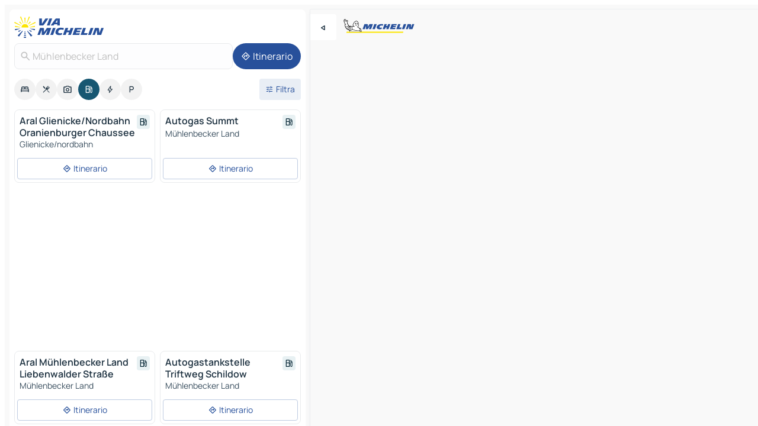

--- FILE ---
content_type: text/html
request_url: https://www.viamichelin.it/mappe-piantine/stazioni-di-servizio/germania/brandeburgo/oberhavel/muhlenbecker_land-16567
body_size: 14036
content:
<!doctype html>
<html lang="it">

<head>
	<meta charset="utf-8" />
	<meta name="viewport" content="width=device-width, initial-scale=1, maximum-scale=1, user-scalable=no" />
	<meta name="apple-itunes-app" content="app-id=443142682" />
	<!-- start app -->
	
		<link href="../../../../../_app/immutable/assets/vnd.D6Q4K2v3.css" rel="stylesheet">
		<link href="../../../../../_app/immutable/assets/lib.C_dvSNBa.css" rel="stylesheet">
		<link href="../../../../../_app/immutable/assets/vnd.Dmjc78Y1.css" rel="stylesheet">
		<link href="../../../../../_app/immutable/assets/0.CLOjV44I.css" rel="stylesheet">
		<link href="../../../../../_app/immutable/assets/2.DTvqgUuk.css" rel="stylesheet">
		<link href="../../../../../_app/immutable/assets/10.C0zcU66-.css" rel="stylesheet"><!--1xg1a3p--><!--[!--><!--]--> <!--[--><!--[--><link rel="preconnect" href="https://map7.viamichelin.com"/> <link rel="dns-prefetch" href="https://map7.viamichelin.com"/><link rel="preconnect" href="https://map8.viamichelin.com"/> <link rel="dns-prefetch" href="https://map8.viamichelin.com"/><link rel="preconnect" href="https://map9.viamichelin.com"/> <link rel="dns-prefetch" href="https://map9.viamichelin.com"/><link rel="preconnect" href="https://sdk.privacy-center.org"/> <link rel="dns-prefetch" href="https://sdk.privacy-center.org"/><!--]--><!--]--> <!--[--><!--[--><!--]--><!--]--> <meta name="description" content="Trova le stazioni di servizio in Mühlenbecker Land, con i prezzi del carburante aggiornati. Cerca una stazione di benzina e ottieni la sua geolocalizzazione esatta sulla mappa ViaMichelin"/> <meta property="og:type" content="website"/> <meta property="og:site_name" content="ViaMichelin"/> <!--[--><meta property="og:title" content="Stazioni di benzina in Mühlenbecker Land - trova la tua stazione di servizio - ViaMichelin"/><!--]--> <!--[--><meta property="og:description" content="Trova le stazioni di servizio in Mühlenbecker Land, con i prezzi del carburante aggiornati. Cerca una stazione di benzina e ottieni la sua geolocalizzazione esatta sulla mappa ViaMichelin"/><!--]--> <!--[--><meta property="og:image" content="https://www.viamichelin.it/_app/immutable/assets/logo-social.CPCa_Ogs.png"/><!--]--> <!--[!--><!--]--> <!--[--><link rel="alternate" href="https://www.viamichelin.at/karten-stadtplan/tankstellen/bundesrepublik_deutschland/brandenburg/oberhavel/muhlenbecker_land-16567" hreflang="de-at"/><link rel="alternate" href="https://fr.viamichelin.be/cartes-plans/stations-service/allemagne/brandebourg/oberhavel/muhlenbecker_land-16567" hreflang="fr-be"/><link rel="alternate" href="https://nl.viamichelin.be/kaarten-plattegronden/tankstations/duitsland/brandenburg/oberhavel/muhlenbecker_land-16567" hreflang="nl-be"/><link rel="alternate" href="https://de.viamichelin.ch/karten-stadtplan/tankstellen/bundesrepublik_deutschland/brandenburg/oberhavel/muhlenbecker_land-16567" hreflang="de-ch"/><link rel="alternate" href="https://fr.viamichelin.ch/cartes-plans/stations-service/allemagne/brandebourg/oberhavel/muhlenbecker_land-16567" hreflang="fr-ch"/><link rel="alternate" href="https://it.viamichelin.ch/mappe-piantine/stazioni-di-servizio/germania/brandeburgo/oberhavel/muhlenbecker_land-16567" hreflang="it-ch"/><link rel="alternate" href="https://www.viamichelin.com/maps/service-stations/germany/brandenburg/oberhavel/muhlenbecker_land-16567" hreflang="en"/><link rel="alternate" href="https://www.viamichelin.de/karten-stadtplan/tankstellen/bundesrepublik_deutschland/brandenburg/oberhavel/muhlenbecker_land-16567" hreflang="de"/><link rel="alternate" href="https://www.viamichelin.es/mapas-planos/estaciones-servicio/alemania/brandeburgo/oberhavel/muhlenbecker_land-16567" hreflang="es"/><link rel="alternate" href="https://www.viamichelin.fr/cartes-plans/stations-service/allemagne/brandebourg/oberhavel/muhlenbecker_land-16567" hreflang="fr"/><link rel="alternate" href="https://www.viamichelin.ie/maps/service-stations/germany/brandenburg/oberhavel/muhlenbecker_land-16567" hreflang="en-ie"/><link rel="alternate" href="https://www.viamichelin.nl/kaarten-plattegronden/tankstations/duitsland/brandenburg/oberhavel/muhlenbecker_land-16567" hreflang="nl"/><link rel="alternate" href="https://www.viamichelin.pt/mapas-plantas/estacoes-servico/alemanha/brandemburgo/alto_havel/muhlenbecker_land-16567" hreflang="pt"/><link rel="alternate" href="https://www.viamichelin.co.uk/maps/service-stations/germany/brandenburg/oberhavel/muhlenbecker_land-16567" hreflang="en-gb"/><!--]--> <!--[!--><!--]--><!----><title>Stazioni di benzina in Mühlenbecker Land - trova la tua stazione di servizio - ViaMichelin</title>
	<!-- end app -->

	<meta name="google-site-verification" content="RaQRe-U7SKJr5W03p6jkKseYPKu-JNSiNI0xFgugpSM" />

	<link rel="icon" href="../../../../../favicon.png" />

	<!-- Start Consent -->
	<script nonce="6NGRcnfmkjFQn36bEnNZRg==" id="spcloader" async fetchpriority="high" type="text/javascript"
		src="https://sdk.privacy-center.org/a1a55c7f-7f45-4e4b-80ac-b48e44c2fe99/loader.js?target=www.viamichelin.it"></script>
	<script nonce="6NGRcnfmkjFQn36bEnNZRg==" type="text/javascript" async>
			window.didomiOnReady = window.didomiOnReady || [];
			window.didomiEventListeners = window.didomiEventListeners || [];

			window.didomiEventListeners.push(
				{
					event: "notice.shown",
					listener() {
						const $link = document.querySelector(
							".didomi-notice-view-partners-link-in-text"
						);
						if (!$link) {
							return;
						}
						$link.removeAttribute("href");
						$link.addEventListener("click", () => {
							Didomi.preferences.show("vendors");
						});
					},
				},
				{
					event: "notice.clickagree",
					listener() {
						window.postMessage({ type: 'didomi_clickagree'})
					}
				}
			);

			window.didomiConfig = {
				user: {
					bots: {
						consentRequired: false,
					},
				},
				preferences: {
					showWhenConsentIsMissing: false,
				},
			};

			window.gdprAppliesGlobally = true;
			// prettier-ignore
			!function(){function t(e){if(!window.frames[e]){if(document.body&&document.body.firstChild){let a=document.body,n=document.createElement("iframe");n.style.display="none",n.name=e,n.title=e,a.insertBefore(n,a.firstChild)}else setTimeout(function(){t(e)},5)}}function e(t,e,a,n,i){function r(t,a,n,r){if("function"!=typeof n)return;window[e]||(window[e]=[]);let s=!1;i&&(s=i(t,r,n)),s||window[e].push({command:t,version:a,callback:n,parameter:r})}function s(e){if(!window[t]||!0!==window[t].stub||!e.data)return;let i="string"==typeof e.data,r;try{r=i?JSON.parse(e.data):e.data}catch(s){return}if(r[a]){let f=r[a];window[t](f.command,f.version,function(t,a){let r={};r[n]={returnValue:t,success:a,callId:f.callId},e.source.postMessage(i?JSON.stringify(r):r,"*")},f.parameter)}}r.stub=!0,r.stubVersion=2,"function"!=typeof window[t]&&(window[t]=r,window.addEventListener?window.addEventListener("message",s,!1):window.attachEvent("onmessage",s))}e("__uspapi","__uspapiBuffer","__uspapiCall","__uspapiReturn"),t("__uspapiLocator"),e("__tcfapi","__tcfapiBuffr","__tcl","__tcfapiReturn"),t("__tcfapiLocator")}();
		</script>
	<!-- End Consent -->

	<!-- Start Google tag manager -->
	<script src="https://www.googletagmanager.com/gtag/js?id=G-B5N7XRBY69" defer type="didomi/javascript"
		nonce="6NGRcnfmkjFQn36bEnNZRg==" fetchpriority="low"></script>
	<script nonce="6NGRcnfmkjFQn36bEnNZRg==" type="text/javascript" defer>
			window.dataLayer = window.dataLayer || [];
			function gtag() {
				dataLayer.push(arguments);
			}
			gtag('js', new Date());
			gtag('config', 'G-B5N7XRBY69', { send_page_view: false });
		</script>
	<!-- End Google tag manager -->
</head>

<body data-sveltekit-preload-data="hover" class="text-body">
	<div style="display: contents"><!--[--><!--[--><!----><!--[--><!--]--> <!--[--><!----><div class="main-container bg-neutral-weak homepage svelte-9k52vj" style="--bottomsheet-height-offset: -100px;"><div class="map svelte-9k52vj"><div class="h-full w-full md:shadow-smooth-block md:relative svelte-6wt9i2" data-testid="map-container"><!--[!--><!--]--></div><!----> <!--[--><div class="absolute top-4 left-0 size-11 z-ontop hidden md:block"><button type="button" class="btn-filled-white btn-md rd-l-0 min-w-max"><!--[!--><!--[--><!----><span class="flex w-max size-3.5"><!--[--><!----><span class="icon-arrow-back-left inline-block"><!----></span><!----><!--]--><!----></span><!----><!--]--> <!--[!--><!--]--> <!--[!--><!--]--><!--]--> <!--[!--><!--]--></button><!----></div><!--]--> <img src="/_app/immutable/assets/vm-logo-bib-michelin.Dd_LzvJh.svg" alt="Michelin" class="absolute left-14 top-6 md:block hidden z-hover" height="24" width="120"/> <img height="32" width="126" src="/_app/immutable/assets/vm-logo-large.BEgj6SJ1.svg" alt="ViaMichelin" class="absolute-center-x top-2 md:hidden z-hover"/></div> <!--[!--><!--]--> <div class="slot-container md:p-2 md:pr-0 md:h-dvh printable svelte-9k52vj"><div class="md:overflow-hidden md:rd-2 md:h-dvh max-h-full printable"><div class="slot-wrapper h-full scrollbar-thin printable md:bg-neutral-weakest svelte-9k52vj"><!--[!--><!--]--> <!--[--><!----><!--[--><!----><!--[!--><!----><div class="translate-slide-offset md:block svelte-5lb488" style="--slide-offset: 0px;"><img src="/_app/immutable/assets/vm-logo-bib-michelin.Dd_LzvJh.svg" alt="Michelin" class="absolute top-[var(--top)] right-[var(--right)] md:hidden" style="--top: -24px; --right: 8px;" height="24" width="120"/> <div><div><div class="searchtools w-full md:flex md:flex-wrap md:gap-4 md:bg-transparent md:px-2 md:pt-2 svelte-1kj4v11" data-testid="map-search-panel"><!--[!--><!--]--> <!--[!--><div class="hidden md:block w-full"><header role="banner" class="flex items-center w-full py-1 justify-between md:py-0"><!--[!--><!--[--><a href="../../../../../" class="block py-1 pr-2 shrink-0" aria-label="Torna alla home page" data-sveltekit-preload-data="tap"><img class="h-9 cover-left" src="/_app/immutable/assets/vm-logo-large.BEgj6SJ1.svg" alt="ViaMichelin" width="152" height="36"/></a><!--]--><!--]--> <!--[!--><!--[!--><!--]--><!--]--></header><!----></div><!--]--> <div class="flex gap-2 w-full md:p-0 md:bg-transparent border-coloredneutral-weakest rounded-full p-2"><div class="search relative w-full min-w-0  svelte-oeoh2d"><label for="address-search" class="text-sm"> <span class="input-container flex items-center p-2 w-full text-5 gap-1 rd-2 relative b-solid b-0.5 border-coloredneutral-weakest element-disabled bg-neutral-soft text-neutral svelte-xzp1b6"><!--[--><!----><span class="icon-search inline-block w-5 "><!----></span><!----><!--]--> <input type="text" id="address-search" class="input min-w-0 text-md text-coloredneutral b-0 flex-grow bg-transparent placeholder:text-neutral disabled:text-neutral svelte-xzp1b6" placeholder="Dove stiamo andando?" aria-label="Dove stiamo andando?" disabled autocomplete="off" value="Mühlenbecker Land"/> <!--[!--><!--]--> <!--[!--><!--]--></span></label><!----> <ul class="results rd-2 absolute z-hover w-full m-0 mt-1 p-0 shadow-smooth-bottom-2 bg-neutral-weakest text-coloredneutral text-md svelte-oeoh2d" role="listbox" aria-label="Risultati della ricerca"><!--[!--><!--]--><!----> <!--[!--><!--]--><!----> <!--[!--><!--[!--><!--]--><!--]--><!----></ul></div><!----> <!--[--><button type="button" aria-label="Itinerario" class="btn-filled-primary btn-md z-infront rounded-full min-w-max"><!--[!--><!--[--><!----><span class="flex w-max"><!--[--><!----><span class="icon-directions inline-block"><!----></span><!----><!--]--><!----></span><!----><!--]--> <!--[--><span class="ml-1">Itinerario</span><!--]--> <!--[!--><!--]--><!--]--> <!--[!--><!--]--></button><!--]--></div></div></div><!----></div></div> <div class="poi-container relative z-1 md:block bg-neutral-weakest md:bg-transparent block svelte-5lb488"><button type="button" class="handle relative w-full p-4 rd-2 b-0 grid place-items-center bg-transparent md:hidden" aria-label="Aprire il pannello" style="height: 40px;"><span class="rd-2 w-20 h-2 bg-base-15"></span></button><!----> <div class="mt-4"><div class="mb-2 px-2"><div class="flex justify-between flex-nowrap flex-row-reverse"><div class="grow-3 order-2"><div class="flex gap-1 flex-wrap" role="listbox" aria-multiselectable="true" aria-orientation="horizontal" aria-label="Punti di interesse"><!--[--><!--[!--><button type="button" role="option" title="Ricerca Sistemazioni" aria-selected="false" aria-label="Ricerca Sistemazioni" class="whitespace-nowrap flex justify-center items-center text-md gap-1 b-0 cursor-pointer rounded-full p-2.5 bg-neutral-soft hover:bg-coloredneutral-weak text-coloredneutral svelte-f2zwv4 aspect-ratio-1"><!--[!--><!--[--><!----><span class="flex w-max"><!--[--><!----><span class="icon-hotel inline-block"><!----></span><!----><!--]--><!----></span><!----><!--]--> <!--[!--><!--]--> <!--[!--><!--]--><!--]--></button><!--]--><!--[!--><button type="button" role="option" title="Ricerca Ristoranti" aria-selected="false" aria-label="Ricerca Ristoranti" class="whitespace-nowrap flex justify-center items-center text-md gap-1 b-0 cursor-pointer rounded-full p-2.5 bg-neutral-soft hover:bg-coloredneutral-weak text-coloredneutral svelte-f2zwv4 aspect-ratio-1"><!--[!--><!--[--><!----><span class="flex w-max"><!--[--><!----><span class="icon-restaurant inline-block"><!----></span><!----><!--]--><!----></span><!----><!--]--> <!--[!--><!--]--> <!--[!--><!--]--><!--]--></button><!--]--><!--[!--><button type="button" role="option" title="Ricerca Turismo" aria-selected="false" aria-label="Ricerca Turismo" class="whitespace-nowrap flex justify-center items-center text-md gap-1 b-0 cursor-pointer rounded-full p-2.5 bg-neutral-soft hover:bg-coloredneutral-weak text-coloredneutral svelte-f2zwv4 aspect-ratio-1"><!--[!--><!--[--><!----><span class="flex w-max"><!--[--><!----><span class="icon-tourism inline-block"><!----></span><!----><!--]--><!----></span><!----><!--]--> <!--[!--><!--]--> <!--[!--><!--]--><!--]--></button><!--]--><!--[!--><button type="button" role="option" title="Ricerca Stazioni di servizio" aria-selected="true" aria-label="Ricerca Stazioni di servizio" class="whitespace-nowrap flex justify-center items-center text-md gap-1 b-0 cursor-pointer rounded-full p-2.5 bg-fuel text-neutral-weakest hover:bg-fuel-soft svelte-f2zwv4 aspect-ratio-1"><!--[!--><!--[--><!----><span class="flex w-max"><!--[--><!----><span class="icon-energy-pump inline-block"><!----></span><!----><!--]--><!----></span><!----><!--]--> <!--[!--><!--]--> <!--[!--><!--]--><!--]--></button><!--]--><!--[!--><button type="button" role="option" title="Ricerca Colonnine di ricarica auto" aria-selected="false" aria-label="Ricerca Colonnine di ricarica auto" class="whitespace-nowrap flex justify-center items-center text-md gap-1 b-0 cursor-pointer rounded-full p-2.5 bg-neutral-soft hover:bg-coloredneutral-weak text-coloredneutral svelte-f2zwv4 aspect-ratio-1"><!--[!--><!--[--><!----><span class="flex w-max"><!--[--><!----><span class="icon-flash inline-block"><!----></span><!----><!--]--><!----></span><!----><!--]--> <!--[!--><!--]--> <!--[!--><!--]--><!--]--></button><!--]--><!--[!--><button type="button" role="option" title="Ricerca Parcheggi" aria-selected="false" aria-label="Ricerca Parcheggi" class="whitespace-nowrap flex justify-center items-center text-md gap-1 b-0 cursor-pointer rounded-full p-2.5 bg-neutral-soft hover:bg-coloredneutral-weak text-coloredneutral svelte-f2zwv4 aspect-ratio-1"><!--[!--><!--[--><!----><span class="flex w-max"><!--[--><!----><span class="icon-parking inline-block"><!----></span><!----><!--]--><!----></span><!----><!--]--> <!--[!--><!--]--> <!--[!--><!--]--><!--]--></button><!--]--><!--]--></div><!----></div> <!--[--><div class="ml-2 relative order-1"><button type="button" aria-label="Filtri aperti" class="btn-filled-light btn-sm relative filter-button min-w-max"><!--[!--><!--[--><!----><span class="flex w-max"><!--[--><!----><span class="icon-tune inline-block"><!----></span><!----><!--]--><!----></span><!----><!--]--> <!--[--><span class="ml-1">Filtra</span><!--]--> <!--[!--><!--]--><!--]--> <!--[--><!--[!--><!--]--><!----><!--]--></button><!----></div><!--]--></div> <div class="date-range-picker-container min-w-0 w-full order--1 mt-2"><div class="flex items-start gap-2"><!--[!--><!--]--></div></div></div><!----> <!--[!--><!--]--> <!--[--><ul data-testid="poilist" class="container m-0 px-2 grid svelte-1qh5ik5"><!--[!--><!--[--><!--[!--><!--[!--><!----><!--[--><!----><li data-testid="poi-card-0" data-category="energy" class="poi-card xs grid text-body border-coloredneutral-weakest bg-neutral-weakest hover:border-transparent border-1 border-solid rd-2 relative with-shadow vertical svelte-1ci3g67" role="none"><a href="?bounds=13.300509~52.6226585~13.423625~52.745289&amp;itinerary=&amp;poiCategories=8&amp;selectedAddress=%7B%22address%22%3A%22M%C3%BChlenbecker+Land%22%2C%22city%22%3A%22M%C3%BChlenbecker+Land%22%2C%22coordinates%22%3A%7B%22lat%22%3A52.6636064%2C%22lng%22%3A13.3785496%7D%2C%22countryCode%22%3A%22DEU%22%2C%22region%22%3A%22Brandeburgo%22%2C%22zipCode%22%3A%2216567%22%2C%22entityType%22%3A%22CITY%22%2C%22boundsSync%22%3Atrue%7D&amp;selectedPoi=1403495~SERVICE_GAS_STATION&amp;withCaravan=false" class="decoration-none flex flex-col " data-sveltekit-preload-data="tap"><!--[!--><!--]--> <div class="pt-2 px-2 pb-0 grid h-max"><!--[--><!--[--><!--[--><div class="inline-flex justify-between w-full min-w-0 text-body text-md font-600 gap-x-0.5 text-coloredneutral"><span data-testid="card-title" class="pb-0.5 clamp-lines-2">Aral Glienicke/Nordbahn Oranienburger Chaussee</span> <!--[--><div class="flex items-center justify-center w-max shrink-0  rd-1 p-0.75 bg-fuel-weakest text-fuel-strongest h-6 w-6 undefined svelte-snfjjm"><!--[!--><!--[!--><!--[!--><!--]--> <!--[!--><!--]--> <!--[--><!----><div class="flex w-max"><!--[--><!----><div class="icon-energy-pump inline-block"><!----></div><!----><!--]--><!----></div><!----><!--]--><!--]--><!--]--></div><!--]--></div><!--]--><!--]--> <!--[!--><!--]--> <!--[--><span class="truncate font-400 text-sm text-coloredneutral-soft p-be-1px">Glienicke/nordbahn</span><!--]--> <!--[!--><!--]--> <!--[--><div data-testid="gas-station-fragment" class="grid gap-y-1 text-body text-coloredneutral-soft p-0 pt-1"><!--[--><ul class="grid gap-y-1 text-body text-sm text-coloredneutral-soft p-0"><!--[--><!--]--></ul><!--]--> <!--[!--><!--]--> <!--[!--><!--]--></div><!--]--> <!--[!--><!--]--> <!--[!--><!--]--><!--]--></div><!----></a> <div class="button-wrapper p-1 p-bs-3px"><!--[!--><!--[!--><!--[!--><button type="button" class="btn-outline-light btn-sm w-full overflow-hidden"><!--[!--><!--[--><!----><span class="flex w-max"><!--[--><!----><span class="icon-directions inline-block"><!----></span><!----><!--]--><!----></span><!----><!--]--> <!--[--><span class="ml-1 undefined text-wrap-balance">Itinerario</span><!--]--> <!--[!--><!--]--><!--]--> <!--[!--><!--]--></button><!--]--><!--]--><!--]--></div><!----><!----></li><!----><!--]--><!----><!--]--><!--]--><!--[!--><!--[!--><!----><!--[--><!----><li data-testid="poi-card-1" data-category="energy" class="poi-card xs grid text-body border-coloredneutral-weakest bg-neutral-weakest hover:border-transparent border-1 border-solid rd-2 relative with-shadow vertical svelte-1ci3g67" role="none"><a href="?bounds=13.300509~52.6226585~13.423625~52.745289&amp;itinerary=&amp;poiCategories=8&amp;selectedAddress=%7B%22address%22%3A%22M%C3%BChlenbecker+Land%22%2C%22city%22%3A%22M%C3%BChlenbecker+Land%22%2C%22coordinates%22%3A%7B%22lat%22%3A52.6636064%2C%22lng%22%3A13.3785496%7D%2C%22countryCode%22%3A%22DEU%22%2C%22region%22%3A%22Brandeburgo%22%2C%22zipCode%22%3A%2216567%22%2C%22entityType%22%3A%22CITY%22%2C%22boundsSync%22%3Atrue%7D&amp;selectedPoi=1420967~SERVICE_GAS_STATION&amp;withCaravan=false" class="decoration-none flex flex-col " data-sveltekit-preload-data="tap"><!--[!--><!--]--> <div class="pt-2 px-2 pb-0 grid h-max"><!--[--><!--[--><!--[--><div class="inline-flex justify-between w-full min-w-0 text-body text-md font-600 gap-x-0.5 text-coloredneutral"><span data-testid="card-title" class="pb-0.5 clamp-lines-2">Autogas Summt</span> <!--[--><div class="flex items-center justify-center w-max shrink-0  rd-1 p-0.75 bg-fuel-weakest text-fuel-strongest h-6 w-6 undefined svelte-snfjjm"><!--[!--><!--[!--><!--[!--><!--]--> <!--[!--><!--]--> <!--[--><!----><div class="flex w-max"><!--[--><!----><div class="icon-energy-pump inline-block"><!----></div><!----><!--]--><!----></div><!----><!--]--><!--]--><!--]--></div><!--]--></div><!--]--><!--]--> <!--[!--><!--]--> <!--[--><span class="truncate font-400 text-sm text-coloredneutral-soft p-be-1px">Mühlenbecker Land</span><!--]--> <!--[!--><!--]--> <!--[--><div data-testid="gas-station-fragment" class="grid gap-y-1 text-body text-coloredneutral-soft p-0 pt-1"><!--[--><ul class="grid gap-y-1 text-body text-sm text-coloredneutral-soft p-0"><!--[--><!--]--></ul><!--]--> <!--[!--><!--]--> <!--[!--><!--]--></div><!--]--> <!--[!--><!--]--> <!--[!--><!--]--><!--]--></div><!----></a> <div class="button-wrapper p-1 p-bs-3px"><!--[!--><!--[!--><!--[!--><button type="button" class="btn-outline-light btn-sm w-full overflow-hidden"><!--[!--><!--[--><!----><span class="flex w-max"><!--[--><!----><span class="icon-directions inline-block"><!----></span><!----><!--]--><!----></span><!----><!--]--> <!--[--><span class="ml-1 undefined text-wrap-balance">Itinerario</span><!--]--> <!--[!--><!--]--><!--]--> <!--[!--><!--]--></button><!--]--><!--]--><!--]--></div><!----><!----></li><!----><!--]--><!----><!--]--><!--]--><!--[--><li class="flex justify-center ad"><!----><div class="flex items-center justify-center relative h-70 w-75"><!----><div class="optidigital-ad-container size-full max-h-[var(--height)] max-w-[var(--width)] overflow-hidden md:max-h-[var(--md-height)] md:max-w-[var(--md-width)] svelte-b6ljqg" style="--width:300px; --height:250px; --md-width:300px; --md-height:250px;" data-testid="ad-poi-list"><div class="Rectangle_1 svelte-b6ljqg"></div></div><!----><!----></div><!----></li><!--]--><!--[!--><!--[!--><!----><!--[--><!----><li data-testid="poi-card-3" data-category="energy" class="poi-card xs grid text-body border-coloredneutral-weakest bg-neutral-weakest hover:border-transparent border-1 border-solid rd-2 relative with-shadow vertical svelte-1ci3g67" role="none"><a href="?bounds=13.300509~52.6226585~13.423625~52.745289&amp;itinerary=&amp;poiCategories=8&amp;selectedAddress=%7B%22address%22%3A%22M%C3%BChlenbecker+Land%22%2C%22city%22%3A%22M%C3%BChlenbecker+Land%22%2C%22coordinates%22%3A%7B%22lat%22%3A52.6636064%2C%22lng%22%3A13.3785496%7D%2C%22countryCode%22%3A%22DEU%22%2C%22region%22%3A%22Brandeburgo%22%2C%22zipCode%22%3A%2216567%22%2C%22entityType%22%3A%22CITY%22%2C%22boundsSync%22%3Atrue%7D&amp;selectedPoi=1422474~SERVICE_GAS_STATION&amp;withCaravan=false" class="decoration-none flex flex-col " data-sveltekit-preload-data="tap"><!--[!--><!--]--> <div class="pt-2 px-2 pb-0 grid h-max"><!--[--><!--[--><!--[--><div class="inline-flex justify-between w-full min-w-0 text-body text-md font-600 gap-x-0.5 text-coloredneutral"><span data-testid="card-title" class="pb-0.5 clamp-lines-2">Aral Mühlenbecker Land Liebenwalder Straße</span> <!--[--><div class="flex items-center justify-center w-max shrink-0  rd-1 p-0.75 bg-fuel-weakest text-fuel-strongest h-6 w-6 undefined svelte-snfjjm"><!--[!--><!--[!--><!--[!--><!--]--> <!--[!--><!--]--> <!--[--><!----><div class="flex w-max"><!--[--><!----><div class="icon-energy-pump inline-block"><!----></div><!----><!--]--><!----></div><!----><!--]--><!--]--><!--]--></div><!--]--></div><!--]--><!--]--> <!--[!--><!--]--> <!--[--><span class="truncate font-400 text-sm text-coloredneutral-soft p-be-1px">Mühlenbecker Land</span><!--]--> <!--[!--><!--]--> <!--[--><div data-testid="gas-station-fragment" class="grid gap-y-1 text-body text-coloredneutral-soft p-0 pt-1"><!--[--><ul class="grid gap-y-1 text-body text-sm text-coloredneutral-soft p-0"><!--[--><!--]--></ul><!--]--> <!--[!--><!--]--> <!--[!--><!--]--></div><!--]--> <!--[!--><!--]--> <!--[!--><!--]--><!--]--></div><!----></a> <div class="button-wrapper p-1 p-bs-3px"><!--[!--><!--[!--><!--[!--><button type="button" class="btn-outline-light btn-sm w-full overflow-hidden"><!--[!--><!--[--><!----><span class="flex w-max"><!--[--><!----><span class="icon-directions inline-block"><!----></span><!----><!--]--><!----></span><!----><!--]--> <!--[--><span class="ml-1 undefined text-wrap-balance">Itinerario</span><!--]--> <!--[!--><!--]--><!--]--> <!--[!--><!--]--></button><!--]--><!--]--><!--]--></div><!----><!----></li><!----><!--]--><!----><!--]--><!--]--><!--[!--><!--[!--><!----><!--[--><!----><li data-testid="poi-card-4" data-category="energy" class="poi-card xs grid text-body border-coloredneutral-weakest bg-neutral-weakest hover:border-transparent border-1 border-solid rd-2 relative with-shadow vertical svelte-1ci3g67" role="none"><a href="?bounds=13.300509~52.6226585~13.423625~52.745289&amp;itinerary=&amp;poiCategories=8&amp;selectedAddress=%7B%22address%22%3A%22M%C3%BChlenbecker+Land%22%2C%22city%22%3A%22M%C3%BChlenbecker+Land%22%2C%22coordinates%22%3A%7B%22lat%22%3A52.6636064%2C%22lng%22%3A13.3785496%7D%2C%22countryCode%22%3A%22DEU%22%2C%22region%22%3A%22Brandeburgo%22%2C%22zipCode%22%3A%2216567%22%2C%22entityType%22%3A%22CITY%22%2C%22boundsSync%22%3Atrue%7D&amp;selectedPoi=18916910~SERVICE_GAS_STATION&amp;withCaravan=false" class="decoration-none flex flex-col " data-sveltekit-preload-data="tap"><!--[!--><!--]--> <div class="pt-2 px-2 pb-0 grid h-max"><!--[--><!--[--><!--[--><div class="inline-flex justify-between w-full min-w-0 text-body text-md font-600 gap-x-0.5 text-coloredneutral"><span data-testid="card-title" class="pb-0.5 clamp-lines-2">Autogastankstelle Triftweg Schildow</span> <!--[--><div class="flex items-center justify-center w-max shrink-0  rd-1 p-0.75 bg-fuel-weakest text-fuel-strongest h-6 w-6 undefined svelte-snfjjm"><!--[!--><!--[!--><!--[!--><!--]--> <!--[!--><!--]--> <!--[--><!----><div class="flex w-max"><!--[--><!----><div class="icon-energy-pump inline-block"><!----></div><!----><!--]--><!----></div><!----><!--]--><!--]--><!--]--></div><!--]--></div><!--]--><!--]--> <!--[!--><!--]--> <!--[--><span class="truncate font-400 text-sm text-coloredneutral-soft p-be-1px">Mühlenbecker Land</span><!--]--> <!--[!--><!--]--> <!--[--><div data-testid="gas-station-fragment" class="grid gap-y-1 text-body text-coloredneutral-soft p-0 pt-1"><!--[--><ul class="grid gap-y-1 text-body text-sm text-coloredneutral-soft p-0"><!--[--><!--]--></ul><!--]--> <!--[!--><!--]--> <!--[!--><!--]--></div><!--]--> <!--[!--><!--]--> <!--[!--><!--]--><!--]--></div><!----></a> <div class="button-wrapper p-1 p-bs-3px"><!--[!--><!--[!--><!--[!--><button type="button" class="btn-outline-light btn-sm w-full overflow-hidden"><!--[!--><!--[--><!----><span class="flex w-max"><!--[--><!----><span class="icon-directions inline-block"><!----></span><!----><!--]--><!----></span><!----><!--]--> <!--[--><span class="ml-1 undefined text-wrap-balance">Itinerario</span><!--]--> <!--[!--><!--]--><!--]--> <!--[!--><!--]--></button><!--]--><!--]--><!--]--></div><!----><!----></li><!----><!--]--><!----><!--]--><!--]--><!--]--><!--]--></ul><!--]--><!----> <!--[!--><!--]--></div> <!--[!--><!--]--> <!--[!--><!--]--> <!--[--><!--[!--><!--]--><!--]--> <footer role="contentinfo" data-sveltekit-preload-data="tap" class="bg-neutral-weakest flex flex-col gap-6 p-2 pb-0  svelte-1b4fnhr"><div class="flex flex-col gap-4 "><div class="flex justify-between"><img src="/_app/immutable/assets/vm-logo-bib-michelin.Dd_LzvJh.svg" alt="Michelin" height="24" width="120"/> <button type="button" class="btn-outline-primary btn-md min-w-max"><!--[!--><!--[--><!----><span class="flex w-max"><!--[--><!----><span class="icon-flag-it inline-block"><!----></span><!----><!--]--><!----></span><!----><!--]--> <!--[--><span class="ml-1">Italiano</span><!--]--> <!--[!--><!--]--><!--]--> <!--[!--><!--]--></button><!----></div> <div class="flex flex-col md:flex-row md:flex-wrap gap-4"><!--[--><a href="https://3fe75001.sibforms.com/serve/[base64]" class="min-w-max btn-filled-primary btn-md svelte-1b8k1k" rel="noopener" target="_blank"><!--[!--><!--[--><!----><div class="flex w-max"><!--[--><!----><div class="icon-mail inline-block"><!----></div><!----><!--]--><!----></div><!----><!--]--> <!--[--><span class="px-1">Abbonati alla nostra newsletter</span><!--]--> <!--[!--><!--]--><!--]--></a><!--]--> <a href="https://www.viamichelin.it/magazine/?utm_source=viamichelin_web&amp;utm_medium=browse_button" class="min-w-max btn-filled-light btn-md svelte-1b8k1k" rel="external noopener" target="_blank"><!--[!--><!--[--><!----><div class="flex w-max"><!--[--><!----><div class="icon-menu-book inline-block"><!----></div><!----><!--]--><!----></div><!----><!--]--> <!--[--><span class="px-1">Sfoglia il ViaMichelin Magazine</span><!--]--> <!--[!--><!--]--><!--]--></a><!----></div></div> <!--[!--><!--]--> <!--[!--><!--]--><!----> <!--[--><!--[--><ol itemscope="" itemtype="http://schema.org/BreadcrumbList" class="breadcrumbs flex flex-wrap p-0 items-center whitespace-nowrap svelte-qo6nxf"><li itemprop="itemListElement" itemtype="http://schema.org/ListItem" itemscope="" class="svelte-qo6nxf"><a href="/" class="link inline svelte-1b8k1k" itemprop="item"><!--[--><span itemprop="name">Home</span><!----><!--]--></a><!----> <meta itemprop="position" content="0"/></li> <!--[--><!--[--><li itemprop="itemListElement" itemtype="http://schema.org/ListItem" itemscope="" class="svelte-qo6nxf"><!--[--><a href="/" class="link inline svelte-1b8k1k" itemprop="item" data-sveltekit-preload-data="off"><!--[--><span itemprop="name">Mappe Piantine</span><!----><!--]--></a><!--]--> <meta itemprop="position" content="1"/></li><!--]--><!--[--><li itemprop="itemListElement" itemtype="http://schema.org/ListItem" itemscope="" class="svelte-qo6nxf"><!--[--><a href="/mappe-piantine/stazioni-di-servizio" class="link inline svelte-1b8k1k" itemprop="item" data-sveltekit-preload-data="off"><!--[--><span itemprop="name">Stazioni-di-servizio</span><!----><!--]--></a><!--]--> <meta itemprop="position" content="2"/></li><!--]--><!--[--><li itemprop="itemListElement" itemtype="http://schema.org/ListItem" itemscope="" class="svelte-qo6nxf"><!--[--><a href="/mappe-piantine/stazioni-di-servizio/germania" class="link inline svelte-1b8k1k" itemprop="item" data-sveltekit-preload-data="off"><!--[--><span itemprop="name">Germania</span><!----><!--]--></a><!--]--> <meta itemprop="position" content="3"/></li><!--]--><!--[--><li itemprop="itemListElement" itemtype="http://schema.org/ListItem" itemscope="" class="svelte-qo6nxf"><!--[--><a href="/mappe-piantine/stazioni-di-servizio/germania/brandeburgo" class="link inline svelte-1b8k1k" itemprop="item" data-sveltekit-preload-data="off"><!--[--><span itemprop="name">Brandeburgo</span><!----><!--]--></a><!--]--> <meta itemprop="position" content="4"/></li><!--]--><!--[--><li itemprop="itemListElement" itemtype="http://schema.org/ListItem" itemscope="" class="svelte-qo6nxf"><!--[--><a href="/mappe-piantine/stazioni-di-servizio/germania/brandeburgo/oberhavel" class="link inline svelte-1b8k1k" itemprop="item" data-sveltekit-preload-data="off"><!--[--><span itemprop="name">Oberhavel</span><!----><!--]--></a><!--]--> <meta itemprop="position" content="5"/></li><!--]--><!--[--><li itemprop="itemListElement" itemtype="http://schema.org/ListItem" itemscope="" class="svelte-qo6nxf"><!--[!--><span itemprop="name" class="text-md text-neutral-strongest">Mühlenbecker Land</span><!--]--> <meta itemprop="position" content="6"/></li><!--]--><!--]--></ol><!--]--> <!--[--><h1 class="text-md font-medium">Stazioni di benzina in Mühlenbecker Land - trova la tua stazione di servizio - ViaMichelin</h1><!--]--> <!--[--><!--[!--><p class="description">Trova le stazioni di servizio in Mühlenbecker Land, con i prezzi del carburante aggiornati. Cerca una stazione di benzina e ottieni la sua geolocalizzazione esatta sulla mappa ViaMichelin</p><!--]--><!--]--> <!--[!--><!--]--> <!--[--><section class="flex flex-col gap-0 p-0 m-0"><!--[--><h2 class="border-b-1 border-b-solid text-coloredneutral-soft text-bold text-md m-0" data-testid="seo-footer-link-block-title"><button type="button" class="btn-ghost-primary btn-md w-full justify-between min-w-max"><!--[!--><!--[!--><!--]--> <!--[--><span class="mr-1">Mühlenbecker Land</span><!--]--> <!--[--><!----><span class="flex w-max"><!--[--><!----><span class="icon-chevron-right inline-block"><!----></span><!----><!--]--><!----></span><!----><!--]--><!--]--> <!--[!--><!--]--></button><!----></h2> <ul data-testid="seo-footer-link-block-list" class="svelte-1ba0xl7"><!--[--><li><a href="/mappe-piantine/germania/brandeburgo/oberhavel/muhlenbecker_land-16567" class="min-w-max link flex justify-start svelte-1b8k1k"><!--[!--><!--[!--><!--]--> <!--[--><span class="px-1">Mühlenbecker Land Mappe Piantine</span><!--]--> <!--[!--><!--]--><!--]--></a><!----></li><li><a href="/mappe-piantine/traffico/germania/brandeburgo/oberhavel/muhlenbecker_land-16567" class="min-w-max link flex justify-start svelte-1b8k1k"><!--[!--><!--[!--><!--]--> <!--[--><span class="px-1">Mühlenbecker Land Traffico</span><!--]--> <!--[!--><!--]--><!--]--></a><!----></li><li><a href="/mappe-piantine/alberghi/germania/brandeburgo/oberhavel/muhlenbecker_land-16567" class="min-w-max link flex justify-start svelte-1b8k1k"><!--[!--><!--[!--><!--]--> <!--[--><span class="px-1">Mühlenbecker Land Alberghi</span><!--]--> <!--[!--><!--]--><!--]--></a><!----></li><li><a href="/mappe-piantine/ristoranti/germania/brandeburgo/oberhavel/muhlenbecker_land-16567" class="min-w-max link flex justify-start svelte-1b8k1k"><!--[!--><!--[!--><!--]--> <!--[--><span class="px-1">Mühlenbecker Land Ristoranti</span><!--]--> <!--[!--><!--]--><!--]--></a><!----></li><li><a href="/mappe-piantine/siti-turistici/germania/brandeburgo/oberhavel/muhlenbecker_land-16567" class="min-w-max link flex justify-start svelte-1b8k1k"><!--[!--><!--[!--><!--]--> <!--[--><span class="px-1">Mühlenbecker Land Siti-Turistici</span><!--]--> <!--[!--><!--]--><!--]--></a><!----></li><li><a href="/mappe-piantine/stazioni-di-servizio/germania/brandeburgo/oberhavel/muhlenbecker_land-16567" class="min-w-max link flex justify-start svelte-1b8k1k"><!--[!--><!--[!--><!--]--> <!--[--><span class="px-1">Mühlenbecker Land Stazioni-di-servizio</span><!--]--> <!--[!--><!--]--><!--]--></a><!----></li><li><a href="/mappe-piantine/parcheggi/germania/brandeburgo/oberhavel/muhlenbecker_land-16567" class="min-w-max link flex justify-start svelte-1b8k1k"><!--[!--><!--[!--><!--]--> <!--[--><span class="px-1">Mühlenbecker Land Parcheggi</span><!--]--> <!--[!--><!--]--><!--]--></a><!----></li><!--]--></ul><!--]--> <!--[--><h2 class="border-b-1 border-b-solid text-coloredneutral-soft text-bold text-md m-0" data-testid="seo-footer-link-block-title"><button type="button" class="btn-ghost-primary btn-md w-full justify-between min-w-max"><!--[!--><!--[!--><!--]--> <!--[--><span class="mr-1">Itinerari</span><!--]--> <!--[--><!----><span class="flex w-max"><!--[--><!----><span class="icon-chevron-right inline-block"><!----></span><!----><!--]--><!----></span><!----><!--]--><!--]--> <!--[!--><!--]--></button><!----></h2> <ul data-testid="seo-footer-link-block-list" class="svelte-1ba0xl7"><!--[--><li><a href="/itinerari/risultati/muhlenbecker_land-16567-oberhavel-brandeburgo-germania-to-berlino-10115-berlino-berlino-germania" class="min-w-max link flex justify-start svelte-1b8k1k"><!--[!--><!--[!--><!--]--> <!--[--><span class="px-1">Itinerari Mühlenbecker Land - Berlino</span><!--]--> <!--[!--><!--]--><!--]--></a><!----></li><li><a href="/itinerari/risultati/muhlenbecker_land-16567-oberhavel-brandeburgo-germania-to-potsdam-14467-potsdam-brandeburgo-germania" class="min-w-max link flex justify-start svelte-1b8k1k"><!--[!--><!--[!--><!--]--> <!--[--><span class="px-1">Itinerari Mühlenbecker Land - Potsdam</span><!--]--> <!--[!--><!--]--><!--]--></a><!----></li><li><a href="/itinerari/risultati/muhlenbecker_land-16567-oberhavel-brandeburgo-germania-to-reinickendorf-13407-berlino-berlino-germania" class="min-w-max link flex justify-start svelte-1b8k1k"><!--[!--><!--[!--><!--]--> <!--[--><span class="px-1">Itinerari Mühlenbecker Land - Reinickendorf</span><!--]--> <!--[!--><!--]--><!--]--></a><!----></li><li><a href="/itinerari/risultati/muhlenbecker_land-16567-oberhavel-brandeburgo-germania-to-pankow-13187-berlino-berlino-germania" class="min-w-max link flex justify-start svelte-1b8k1k"><!--[!--><!--[!--><!--]--> <!--[--><span class="px-1">Itinerari Mühlenbecker Land - Pankow</span><!--]--> <!--[!--><!--]--><!--]--></a><!----></li><li><a href="/itinerari/risultati/muhlenbecker_land-16567-oberhavel-brandeburgo-germania-to-gesundbrunnen-13357-berlino-berlino-germania" class="min-w-max link flex justify-start svelte-1b8k1k"><!--[!--><!--[!--><!--]--> <!--[--><span class="px-1">Itinerari Mühlenbecker Land - Gesundbrunnen</span><!--]--> <!--[!--><!--]--><!--]--></a><!----></li><li><a href="/itinerari/risultati/muhlenbecker_land-16567-oberhavel-brandeburgo-germania-to-wedding-13351-berlino-berlino-germania" class="min-w-max link flex justify-start svelte-1b8k1k"><!--[!--><!--[!--><!--]--> <!--[--><span class="px-1">Itinerari Mühlenbecker Land - Wedding</span><!--]--> <!--[!--><!--]--><!--]--></a><!----></li><li><a href="/itinerari/risultati/muhlenbecker_land-16567-oberhavel-brandeburgo-germania-to-prenzlauer_berg-10439-berlino-berlino-germania" class="min-w-max link flex justify-start svelte-1b8k1k"><!--[!--><!--[!--><!--]--> <!--[--><span class="px-1">Itinerari Mühlenbecker Land - Prenzlauer Berg</span><!--]--> <!--[!--><!--]--><!--]--></a><!----></li><li><a href="/itinerari/risultati/muhlenbecker_land-16567-oberhavel-brandeburgo-germania-to-oranienburg-16515-oberhavel-brandeburgo-germania" class="min-w-max link flex justify-start svelte-1b8k1k"><!--[!--><!--[!--><!--]--> <!--[--><span class="px-1">Itinerari Mühlenbecker Land - Oranienburg</span><!--]--> <!--[!--><!--]--><!--]--></a><!----></li><li><a href="/itinerari/risultati/muhlenbecker_land-16567-oberhavel-brandeburgo-germania-to-neu_hohenschonhausen-13059-berlino-berlino-germania" class="min-w-max link flex justify-start svelte-1b8k1k"><!--[!--><!--[!--><!--]--> <!--[--><span class="px-1">Itinerari Mühlenbecker Land - Neu-Hohenschönhausen</span><!--]--> <!--[!--><!--]--><!--]--></a><!----></li><li><a href="/itinerari/risultati/muhlenbecker_land-16567-oberhavel-brandeburgo-germania-to-alt_hohenschonhausen-13055-berlino-berlino-germania" class="min-w-max link flex justify-start svelte-1b8k1k"><!--[!--><!--[!--><!--]--> <!--[--><span class="px-1">Itinerari Mühlenbecker Land - Alt-Hohenschönhausen</span><!--]--> <!--[!--><!--]--><!--]--></a><!----></li><li><a href="/itinerari/risultati/muhlenbecker_land-16567-oberhavel-brandeburgo-germania-to-moabit-10555-berlino-berlino-germania" class="min-w-max link flex justify-start svelte-1b8k1k"><!--[!--><!--[!--><!--]--> <!--[--><span class="px-1">Itinerari Mühlenbecker Land - Moabit</span><!--]--> <!--[!--><!--]--><!--]--></a><!----></li><li><a href="/itinerari/risultati/muhlenbecker_land-16567-oberhavel-brandeburgo-germania-to-mitte-10179-berlino-berlino-germania" class="min-w-max link flex justify-start svelte-1b8k1k"><!--[!--><!--[!--><!--]--> <!--[--><span class="px-1">Itinerari Mühlenbecker Land - Mitte</span><!--]--> <!--[!--><!--]--><!--]--></a><!----></li><li><a href="/itinerari/risultati/muhlenbecker_land-16567-oberhavel-brandeburgo-germania-to-friedrichshain-10243-berlino-berlino-germania" class="min-w-max link flex justify-start svelte-1b8k1k"><!--[!--><!--[!--><!--]--> <!--[--><span class="px-1">Itinerari Mühlenbecker Land - Friedrichshain</span><!--]--> <!--[!--><!--]--><!--]--></a><!----></li><li><a href="/itinerari/risultati/muhlenbecker_land-16567-oberhavel-brandeburgo-germania-to-charlottenburg-10625-berlino-berlino-germania" class="min-w-max link flex justify-start svelte-1b8k1k"><!--[!--><!--[!--><!--]--> <!--[--><span class="px-1">Itinerari Mühlenbecker Land - Charlottenburg</span><!--]--> <!--[!--><!--]--><!--]--></a><!----></li><li><a href="/itinerari/risultati/muhlenbecker_land-16567-oberhavel-brandeburgo-germania-to-marzahn-12679-berlino-berlino-germania" class="min-w-max link flex justify-start svelte-1b8k1k"><!--[!--><!--[!--><!--]--> <!--[--><span class="px-1">Itinerari Mühlenbecker Land - Marzahn</span><!--]--> <!--[!--><!--]--><!--]--></a><!----></li><li><a href="/itinerari/risultati/muhlenbecker_land-16567-oberhavel-brandeburgo-germania-to-kreuzberg-10961-berlino-berlino-germania" class="min-w-max link flex justify-start svelte-1b8k1k"><!--[!--><!--[!--><!--]--> <!--[--><span class="px-1">Itinerari Mühlenbecker Land - Kreuzberg</span><!--]--> <!--[!--><!--]--><!--]--></a><!----></li><li><a href="/itinerari/risultati/muhlenbecker_land-16567-oberhavel-brandeburgo-germania-to-schoneberg-10827-berlino-berlino-germania" class="min-w-max link flex justify-start svelte-1b8k1k"><!--[!--><!--[!--><!--]--> <!--[--><span class="px-1">Itinerari Mühlenbecker Land - Schöneberg</span><!--]--> <!--[!--><!--]--><!--]--></a><!----></li><li><a href="/itinerari/risultati/muhlenbecker_land-16567-oberhavel-brandeburgo-germania-to-friedrichsfelde-10315-berlino-berlino-germania" class="min-w-max link flex justify-start svelte-1b8k1k"><!--[!--><!--[!--><!--]--> <!--[--><span class="px-1">Itinerari Mühlenbecker Land - Friedrichsfelde</span><!--]--> <!--[!--><!--]--><!--]--></a><!----></li><li><a href="/itinerari/risultati/muhlenbecker_land-16567-oberhavel-brandeburgo-germania-to-neukolln-12049-berlino-berlino-germania" class="min-w-max link flex justify-start svelte-1b8k1k"><!--[!--><!--[!--><!--]--> <!--[--><span class="px-1">Itinerari Mühlenbecker Land - Neukölln</span><!--]--> <!--[!--><!--]--><!--]--></a><!----></li><li><a href="/itinerari/risultati/muhlenbecker_land-16567-oberhavel-brandeburgo-germania-to-wilmersdorf-10713-berlino-berlino-germania" class="min-w-max link flex justify-start svelte-1b8k1k"><!--[!--><!--[!--><!--]--> <!--[--><span class="px-1">Itinerari Mühlenbecker Land - Wilmersdorf</span><!--]--> <!--[!--><!--]--><!--]--></a><!----></li><!--]--></ul><!--]--> <!--[--><!--[--><h2 class="border-b-1 border-b-solid text-coloredneutral-soft text-bold text-md m-0" data-testid="seo-footer-link-block-title"><button type="button" class="btn-ghost-primary btn-md w-full justify-between min-w-max"><!--[!--><!--[!--><!--]--> <!--[--><span class="mr-1">Mappe Piantine</span><!--]--> <!--[--><!----><span class="flex w-max"><!--[--><!----><span class="icon-chevron-right inline-block"><!----></span><!----><!--]--><!----></span><!----><!--]--><!--]--> <!--[!--><!--]--></button><!----></h2> <ul data-testid="seo-footer-link-block-list" class="svelte-1ba0xl7"><!--[--><li><a href="/mappe-piantine/germania/berlino/berlino/berlino-10115" class="min-w-max link flex justify-start svelte-1b8k1k"><!--[!--><!--[!--><!--]--> <!--[--><span class="px-1">Mappe Piantine Berlino</span><!--]--> <!--[!--><!--]--><!--]--></a><!----></li><li><a href="/mappe-piantine/germania/brandeburgo/potsdam/potsdam-14467" class="min-w-max link flex justify-start svelte-1b8k1k"><!--[!--><!--[!--><!--]--> <!--[--><span class="px-1">Mappe Piantine Potsdam</span><!--]--> <!--[!--><!--]--><!--]--></a><!----></li><li><a href="/mappe-piantine/germania/berlino/berlino/reinickendorf-13407" class="min-w-max link flex justify-start svelte-1b8k1k"><!--[!--><!--[!--><!--]--> <!--[--><span class="px-1">Mappe Piantine Reinickendorf</span><!--]--> <!--[!--><!--]--><!--]--></a><!----></li><li><a href="/mappe-piantine/germania/berlino/berlino/pankow-13187" class="min-w-max link flex justify-start svelte-1b8k1k"><!--[!--><!--[!--><!--]--> <!--[--><span class="px-1">Mappe Piantine Pankow</span><!--]--> <!--[!--><!--]--><!--]--></a><!----></li><li><a href="/mappe-piantine/germania/berlino/berlino/gesundbrunnen-13357" class="min-w-max link flex justify-start svelte-1b8k1k"><!--[!--><!--[!--><!--]--> <!--[--><span class="px-1">Mappe Piantine Gesundbrunnen</span><!--]--> <!--[!--><!--]--><!--]--></a><!----></li><li><a href="/mappe-piantine/germania/berlino/berlino/wedding-13351" class="min-w-max link flex justify-start svelte-1b8k1k"><!--[!--><!--[!--><!--]--> <!--[--><span class="px-1">Mappe Piantine Wedding</span><!--]--> <!--[!--><!--]--><!--]--></a><!----></li><li><a href="/mappe-piantine/germania/berlino/berlino/prenzlauer_berg-10439" class="min-w-max link flex justify-start svelte-1b8k1k"><!--[!--><!--[!--><!--]--> <!--[--><span class="px-1">Mappe Piantine Prenzlauer Berg</span><!--]--> <!--[!--><!--]--><!--]--></a><!----></li><li><a href="/mappe-piantine/germania/brandeburgo/oberhavel/oranienburg-16515" class="min-w-max link flex justify-start svelte-1b8k1k"><!--[!--><!--[!--><!--]--> <!--[--><span class="px-1">Mappe Piantine Oranienburg</span><!--]--> <!--[!--><!--]--><!--]--></a><!----></li><li><a href="/mappe-piantine/germania/berlino/berlino/neu_hohenschonhausen-13059" class="min-w-max link flex justify-start svelte-1b8k1k"><!--[!--><!--[!--><!--]--> <!--[--><span class="px-1">Mappe Piantine Neu-Hohenschönhausen</span><!--]--> <!--[!--><!--]--><!--]--></a><!----></li><li><a href="/mappe-piantine/germania/berlino/berlino/alt_hohenschonhausen-13055" class="min-w-max link flex justify-start svelte-1b8k1k"><!--[!--><!--[!--><!--]--> <!--[--><span class="px-1">Mappe Piantine Alt-Hohenschönhausen</span><!--]--> <!--[!--><!--]--><!--]--></a><!----></li><li><a href="/mappe-piantine/germania/berlino/berlino/moabit-10555" class="min-w-max link flex justify-start svelte-1b8k1k"><!--[!--><!--[!--><!--]--> <!--[--><span class="px-1">Mappe Piantine Moabit</span><!--]--> <!--[!--><!--]--><!--]--></a><!----></li><li><a href="/mappe-piantine/germania/berlino/berlino/mitte-10179" class="min-w-max link flex justify-start svelte-1b8k1k"><!--[!--><!--[!--><!--]--> <!--[--><span class="px-1">Mappe Piantine Mitte</span><!--]--> <!--[!--><!--]--><!--]--></a><!----></li><li><a href="/mappe-piantine/germania/berlino/berlino/friedrichshain-10243" class="min-w-max link flex justify-start svelte-1b8k1k"><!--[!--><!--[!--><!--]--> <!--[--><span class="px-1">Mappe Piantine Friedrichshain</span><!--]--> <!--[!--><!--]--><!--]--></a><!----></li><li><a href="/mappe-piantine/germania/berlino/berlino/charlottenburg-10625" class="min-w-max link flex justify-start svelte-1b8k1k"><!--[!--><!--[!--><!--]--> <!--[--><span class="px-1">Mappe Piantine Charlottenburg</span><!--]--> <!--[!--><!--]--><!--]--></a><!----></li><li><a href="/mappe-piantine/germania/berlino/berlino/marzahn-12679" class="min-w-max link flex justify-start svelte-1b8k1k"><!--[!--><!--[!--><!--]--> <!--[--><span class="px-1">Mappe Piantine Marzahn</span><!--]--> <!--[!--><!--]--><!--]--></a><!----></li><li><a href="/mappe-piantine/germania/berlino/berlino/kreuzberg-10961" class="min-w-max link flex justify-start svelte-1b8k1k"><!--[!--><!--[!--><!--]--> <!--[--><span class="px-1">Mappe Piantine Kreuzberg</span><!--]--> <!--[!--><!--]--><!--]--></a><!----></li><li><a href="/mappe-piantine/germania/berlino/berlino/schoneberg-10827" class="min-w-max link flex justify-start svelte-1b8k1k"><!--[!--><!--[!--><!--]--> <!--[--><span class="px-1">Mappe Piantine Schöneberg</span><!--]--> <!--[!--><!--]--><!--]--></a><!----></li><li><a href="/mappe-piantine/germania/berlino/berlino/friedrichsfelde-10315" class="min-w-max link flex justify-start svelte-1b8k1k"><!--[!--><!--[!--><!--]--> <!--[--><span class="px-1">Mappe Piantine Friedrichsfelde</span><!--]--> <!--[!--><!--]--><!--]--></a><!----></li><li><a href="/mappe-piantine/germania/berlino/berlino/neukolln-12049" class="min-w-max link flex justify-start svelte-1b8k1k"><!--[!--><!--[!--><!--]--> <!--[--><span class="px-1">Mappe Piantine Neukölln</span><!--]--> <!--[!--><!--]--><!--]--></a><!----></li><li><a href="/mappe-piantine/germania/berlino/berlino/wilmersdorf-10713" class="min-w-max link flex justify-start svelte-1b8k1k"><!--[!--><!--[!--><!--]--> <!--[--><span class="px-1">Mappe Piantine Wilmersdorf</span><!--]--> <!--[!--><!--]--><!--]--></a><!----></li><!--]--></ul><h2 class="border-b-1 border-b-solid text-coloredneutral-soft text-bold text-md m-0" data-testid="seo-footer-link-block-title"><button type="button" class="btn-ghost-primary btn-md w-full justify-between min-w-max"><!--[!--><!--[!--><!--]--> <!--[--><span class="mr-1">Traffico</span><!--]--> <!--[--><!----><span class="flex w-max"><!--[--><!----><span class="icon-chevron-right inline-block"><!----></span><!----><!--]--><!----></span><!----><!--]--><!--]--> <!--[!--><!--]--></button><!----></h2> <ul data-testid="seo-footer-link-block-list" class="svelte-1ba0xl7"><!--[--><li><a href="/mappe-piantine/traffico/germania/berlino/berlino/berlino-10115" class="min-w-max link flex justify-start svelte-1b8k1k"><!--[!--><!--[!--><!--]--> <!--[--><span class="px-1">Traffico Berlino</span><!--]--> <!--[!--><!--]--><!--]--></a><!----></li><li><a href="/mappe-piantine/traffico/germania/brandeburgo/potsdam/potsdam-14467" class="min-w-max link flex justify-start svelte-1b8k1k"><!--[!--><!--[!--><!--]--> <!--[--><span class="px-1">Traffico Potsdam</span><!--]--> <!--[!--><!--]--><!--]--></a><!----></li><li><a href="/mappe-piantine/traffico/germania/berlino/berlino/reinickendorf-13407" class="min-w-max link flex justify-start svelte-1b8k1k"><!--[!--><!--[!--><!--]--> <!--[--><span class="px-1">Traffico Reinickendorf</span><!--]--> <!--[!--><!--]--><!--]--></a><!----></li><li><a href="/mappe-piantine/traffico/germania/berlino/berlino/pankow-13187" class="min-w-max link flex justify-start svelte-1b8k1k"><!--[!--><!--[!--><!--]--> <!--[--><span class="px-1">Traffico Pankow</span><!--]--> <!--[!--><!--]--><!--]--></a><!----></li><li><a href="/mappe-piantine/traffico/germania/berlino/berlino/gesundbrunnen-13357" class="min-w-max link flex justify-start svelte-1b8k1k"><!--[!--><!--[!--><!--]--> <!--[--><span class="px-1">Traffico Gesundbrunnen</span><!--]--> <!--[!--><!--]--><!--]--></a><!----></li><li><a href="/mappe-piantine/traffico/germania/berlino/berlino/wedding-13351" class="min-w-max link flex justify-start svelte-1b8k1k"><!--[!--><!--[!--><!--]--> <!--[--><span class="px-1">Traffico Wedding</span><!--]--> <!--[!--><!--]--><!--]--></a><!----></li><li><a href="/mappe-piantine/traffico/germania/berlino/berlino/prenzlauer_berg-10439" class="min-w-max link flex justify-start svelte-1b8k1k"><!--[!--><!--[!--><!--]--> <!--[--><span class="px-1">Traffico Prenzlauer Berg</span><!--]--> <!--[!--><!--]--><!--]--></a><!----></li><li><a href="/mappe-piantine/traffico/germania/brandeburgo/oberhavel/oranienburg-16515" class="min-w-max link flex justify-start svelte-1b8k1k"><!--[!--><!--[!--><!--]--> <!--[--><span class="px-1">Traffico Oranienburg</span><!--]--> <!--[!--><!--]--><!--]--></a><!----></li><li><a href="/mappe-piantine/traffico/germania/berlino/berlino/neu_hohenschonhausen-13059" class="min-w-max link flex justify-start svelte-1b8k1k"><!--[!--><!--[!--><!--]--> <!--[--><span class="px-1">Traffico Neu-Hohenschönhausen</span><!--]--> <!--[!--><!--]--><!--]--></a><!----></li><li><a href="/mappe-piantine/traffico/germania/berlino/berlino/alt_hohenschonhausen-13055" class="min-w-max link flex justify-start svelte-1b8k1k"><!--[!--><!--[!--><!--]--> <!--[--><span class="px-1">Traffico Alt-Hohenschönhausen</span><!--]--> <!--[!--><!--]--><!--]--></a><!----></li><li><a href="/mappe-piantine/traffico/germania/berlino/berlino/moabit-10555" class="min-w-max link flex justify-start svelte-1b8k1k"><!--[!--><!--[!--><!--]--> <!--[--><span class="px-1">Traffico Moabit</span><!--]--> <!--[!--><!--]--><!--]--></a><!----></li><li><a href="/mappe-piantine/traffico/germania/berlino/berlino/mitte-10179" class="min-w-max link flex justify-start svelte-1b8k1k"><!--[!--><!--[!--><!--]--> <!--[--><span class="px-1">Traffico Mitte</span><!--]--> <!--[!--><!--]--><!--]--></a><!----></li><li><a href="/mappe-piantine/traffico/germania/berlino/berlino/friedrichshain-10243" class="min-w-max link flex justify-start svelte-1b8k1k"><!--[!--><!--[!--><!--]--> <!--[--><span class="px-1">Traffico Friedrichshain</span><!--]--> <!--[!--><!--]--><!--]--></a><!----></li><li><a href="/mappe-piantine/traffico/germania/berlino/berlino/charlottenburg-10625" class="min-w-max link flex justify-start svelte-1b8k1k"><!--[!--><!--[!--><!--]--> <!--[--><span class="px-1">Traffico Charlottenburg</span><!--]--> <!--[!--><!--]--><!--]--></a><!----></li><li><a href="/mappe-piantine/traffico/germania/berlino/berlino/marzahn-12679" class="min-w-max link flex justify-start svelte-1b8k1k"><!--[!--><!--[!--><!--]--> <!--[--><span class="px-1">Traffico Marzahn</span><!--]--> <!--[!--><!--]--><!--]--></a><!----></li><li><a href="/mappe-piantine/traffico/germania/berlino/berlino/kreuzberg-10961" class="min-w-max link flex justify-start svelte-1b8k1k"><!--[!--><!--[!--><!--]--> <!--[--><span class="px-1">Traffico Kreuzberg</span><!--]--> <!--[!--><!--]--><!--]--></a><!----></li><li><a href="/mappe-piantine/traffico/germania/berlino/berlino/schoneberg-10827" class="min-w-max link flex justify-start svelte-1b8k1k"><!--[!--><!--[!--><!--]--> <!--[--><span class="px-1">Traffico Schöneberg</span><!--]--> <!--[!--><!--]--><!--]--></a><!----></li><li><a href="/mappe-piantine/traffico/germania/berlino/berlino/friedrichsfelde-10315" class="min-w-max link flex justify-start svelte-1b8k1k"><!--[!--><!--[!--><!--]--> <!--[--><span class="px-1">Traffico Friedrichsfelde</span><!--]--> <!--[!--><!--]--><!--]--></a><!----></li><li><a href="/mappe-piantine/traffico/germania/berlino/berlino/neukolln-12049" class="min-w-max link flex justify-start svelte-1b8k1k"><!--[!--><!--[!--><!--]--> <!--[--><span class="px-1">Traffico Neukölln</span><!--]--> <!--[!--><!--]--><!--]--></a><!----></li><li><a href="/mappe-piantine/traffico/germania/berlino/berlino/wilmersdorf-10713" class="min-w-max link flex justify-start svelte-1b8k1k"><!--[!--><!--[!--><!--]--> <!--[--><span class="px-1">Traffico Wilmersdorf</span><!--]--> <!--[!--><!--]--><!--]--></a><!----></li><!--]--></ul><h2 class="border-b-1 border-b-solid text-coloredneutral-soft text-bold text-md m-0" data-testid="seo-footer-link-block-title"><button type="button" class="btn-ghost-primary btn-md w-full justify-between min-w-max"><!--[!--><!--[!--><!--]--> <!--[--><span class="mr-1">Alberghi</span><!--]--> <!--[--><!----><span class="flex w-max"><!--[--><!----><span class="icon-chevron-right inline-block"><!----></span><!----><!--]--><!----></span><!----><!--]--><!--]--> <!--[!--><!--]--></button><!----></h2> <ul data-testid="seo-footer-link-block-list" class="svelte-1ba0xl7"><!--[--><li><a href="/mappe-piantine/alberghi/germania/berlino/berlino/berlino-10115" class="min-w-max link flex justify-start svelte-1b8k1k"><!--[!--><!--[!--><!--]--> <!--[--><span class="px-1">Alberghi Berlino</span><!--]--> <!--[!--><!--]--><!--]--></a><!----></li><li><a href="/mappe-piantine/alberghi/germania/brandeburgo/potsdam/potsdam-14467" class="min-w-max link flex justify-start svelte-1b8k1k"><!--[!--><!--[!--><!--]--> <!--[--><span class="px-1">Alberghi Potsdam</span><!--]--> <!--[!--><!--]--><!--]--></a><!----></li><li><a href="/mappe-piantine/alberghi/germania/berlino/berlino/reinickendorf-13407" class="min-w-max link flex justify-start svelte-1b8k1k"><!--[!--><!--[!--><!--]--> <!--[--><span class="px-1">Alberghi Reinickendorf</span><!--]--> <!--[!--><!--]--><!--]--></a><!----></li><li><a href="/mappe-piantine/alberghi/germania/berlino/berlino/pankow-13187" class="min-w-max link flex justify-start svelte-1b8k1k"><!--[!--><!--[!--><!--]--> <!--[--><span class="px-1">Alberghi Pankow</span><!--]--> <!--[!--><!--]--><!--]--></a><!----></li><li><a href="/mappe-piantine/alberghi/germania/berlino/berlino/gesundbrunnen-13357" class="min-w-max link flex justify-start svelte-1b8k1k"><!--[!--><!--[!--><!--]--> <!--[--><span class="px-1">Alberghi Gesundbrunnen</span><!--]--> <!--[!--><!--]--><!--]--></a><!----></li><li><a href="/mappe-piantine/alberghi/germania/berlino/berlino/wedding-13351" class="min-w-max link flex justify-start svelte-1b8k1k"><!--[!--><!--[!--><!--]--> <!--[--><span class="px-1">Alberghi Wedding</span><!--]--> <!--[!--><!--]--><!--]--></a><!----></li><li><a href="/mappe-piantine/alberghi/germania/berlino/berlino/prenzlauer_berg-10439" class="min-w-max link flex justify-start svelte-1b8k1k"><!--[!--><!--[!--><!--]--> <!--[--><span class="px-1">Alberghi Prenzlauer Berg</span><!--]--> <!--[!--><!--]--><!--]--></a><!----></li><li><a href="/mappe-piantine/alberghi/germania/brandeburgo/oberhavel/oranienburg-16515" class="min-w-max link flex justify-start svelte-1b8k1k"><!--[!--><!--[!--><!--]--> <!--[--><span class="px-1">Alberghi Oranienburg</span><!--]--> <!--[!--><!--]--><!--]--></a><!----></li><li><a href="/mappe-piantine/alberghi/germania/berlino/berlino/neu_hohenschonhausen-13059" class="min-w-max link flex justify-start svelte-1b8k1k"><!--[!--><!--[!--><!--]--> <!--[--><span class="px-1">Alberghi Neu-Hohenschönhausen</span><!--]--> <!--[!--><!--]--><!--]--></a><!----></li><li><a href="/mappe-piantine/alberghi/germania/berlino/berlino/alt_hohenschonhausen-13055" class="min-w-max link flex justify-start svelte-1b8k1k"><!--[!--><!--[!--><!--]--> <!--[--><span class="px-1">Alberghi Alt-Hohenschönhausen</span><!--]--> <!--[!--><!--]--><!--]--></a><!----></li><li><a href="/mappe-piantine/alberghi/germania/berlino/berlino/moabit-10555" class="min-w-max link flex justify-start svelte-1b8k1k"><!--[!--><!--[!--><!--]--> <!--[--><span class="px-1">Alberghi Moabit</span><!--]--> <!--[!--><!--]--><!--]--></a><!----></li><li><a href="/mappe-piantine/alberghi/germania/berlino/berlino/mitte-10179" class="min-w-max link flex justify-start svelte-1b8k1k"><!--[!--><!--[!--><!--]--> <!--[--><span class="px-1">Alberghi Mitte</span><!--]--> <!--[!--><!--]--><!--]--></a><!----></li><li><a href="/mappe-piantine/alberghi/germania/berlino/berlino/friedrichshain-10243" class="min-w-max link flex justify-start svelte-1b8k1k"><!--[!--><!--[!--><!--]--> <!--[--><span class="px-1">Alberghi Friedrichshain</span><!--]--> <!--[!--><!--]--><!--]--></a><!----></li><li><a href="/mappe-piantine/alberghi/germania/berlino/berlino/charlottenburg-10625" class="min-w-max link flex justify-start svelte-1b8k1k"><!--[!--><!--[!--><!--]--> <!--[--><span class="px-1">Alberghi Charlottenburg</span><!--]--> <!--[!--><!--]--><!--]--></a><!----></li><li><a href="/mappe-piantine/alberghi/germania/berlino/berlino/marzahn-12679" class="min-w-max link flex justify-start svelte-1b8k1k"><!--[!--><!--[!--><!--]--> <!--[--><span class="px-1">Alberghi Marzahn</span><!--]--> <!--[!--><!--]--><!--]--></a><!----></li><li><a href="/mappe-piantine/alberghi/germania/berlino/berlino/kreuzberg-10961" class="min-w-max link flex justify-start svelte-1b8k1k"><!--[!--><!--[!--><!--]--> <!--[--><span class="px-1">Alberghi Kreuzberg</span><!--]--> <!--[!--><!--]--><!--]--></a><!----></li><li><a href="/mappe-piantine/alberghi/germania/berlino/berlino/schoneberg-10827" class="min-w-max link flex justify-start svelte-1b8k1k"><!--[!--><!--[!--><!--]--> <!--[--><span class="px-1">Alberghi Schöneberg</span><!--]--> <!--[!--><!--]--><!--]--></a><!----></li><li><a href="/mappe-piantine/alberghi/germania/berlino/berlino/friedrichsfelde-10315" class="min-w-max link flex justify-start svelte-1b8k1k"><!--[!--><!--[!--><!--]--> <!--[--><span class="px-1">Alberghi Friedrichsfelde</span><!--]--> <!--[!--><!--]--><!--]--></a><!----></li><li><a href="/mappe-piantine/alberghi/germania/berlino/berlino/neukolln-12049" class="min-w-max link flex justify-start svelte-1b8k1k"><!--[!--><!--[!--><!--]--> <!--[--><span class="px-1">Alberghi Neukölln</span><!--]--> <!--[!--><!--]--><!--]--></a><!----></li><li><a href="/mappe-piantine/alberghi/germania/berlino/berlino/wilmersdorf-10713" class="min-w-max link flex justify-start svelte-1b8k1k"><!--[!--><!--[!--><!--]--> <!--[--><span class="px-1">Alberghi Wilmersdorf</span><!--]--> <!--[!--><!--]--><!--]--></a><!----></li><!--]--></ul><h2 class="border-b-1 border-b-solid text-coloredneutral-soft text-bold text-md m-0" data-testid="seo-footer-link-block-title"><button type="button" class="btn-ghost-primary btn-md w-full justify-between min-w-max"><!--[!--><!--[!--><!--]--> <!--[--><span class="mr-1">Ristoranti</span><!--]--> <!--[--><!----><span class="flex w-max"><!--[--><!----><span class="icon-chevron-right inline-block"><!----></span><!----><!--]--><!----></span><!----><!--]--><!--]--> <!--[!--><!--]--></button><!----></h2> <ul data-testid="seo-footer-link-block-list" class="svelte-1ba0xl7"><!--[--><li><a href="/mappe-piantine/ristoranti/germania/berlino/berlino/berlino-10115" class="min-w-max link flex justify-start svelte-1b8k1k"><!--[!--><!--[!--><!--]--> <!--[--><span class="px-1">Ristoranti Berlino</span><!--]--> <!--[!--><!--]--><!--]--></a><!----></li><li><a href="/mappe-piantine/ristoranti/germania/brandeburgo/potsdam/potsdam-14467" class="min-w-max link flex justify-start svelte-1b8k1k"><!--[!--><!--[!--><!--]--> <!--[--><span class="px-1">Ristoranti Potsdam</span><!--]--> <!--[!--><!--]--><!--]--></a><!----></li><li><a href="/mappe-piantine/ristoranti/germania/berlino/berlino/reinickendorf-13407" class="min-w-max link flex justify-start svelte-1b8k1k"><!--[!--><!--[!--><!--]--> <!--[--><span class="px-1">Ristoranti Reinickendorf</span><!--]--> <!--[!--><!--]--><!--]--></a><!----></li><li><a href="/mappe-piantine/ristoranti/germania/berlino/berlino/pankow-13187" class="min-w-max link flex justify-start svelte-1b8k1k"><!--[!--><!--[!--><!--]--> <!--[--><span class="px-1">Ristoranti Pankow</span><!--]--> <!--[!--><!--]--><!--]--></a><!----></li><li><a href="/mappe-piantine/ristoranti/germania/berlino/berlino/gesundbrunnen-13357" class="min-w-max link flex justify-start svelte-1b8k1k"><!--[!--><!--[!--><!--]--> <!--[--><span class="px-1">Ristoranti Gesundbrunnen</span><!--]--> <!--[!--><!--]--><!--]--></a><!----></li><li><a href="/mappe-piantine/ristoranti/germania/berlino/berlino/wedding-13351" class="min-w-max link flex justify-start svelte-1b8k1k"><!--[!--><!--[!--><!--]--> <!--[--><span class="px-1">Ristoranti Wedding</span><!--]--> <!--[!--><!--]--><!--]--></a><!----></li><li><a href="/mappe-piantine/ristoranti/germania/berlino/berlino/prenzlauer_berg-10439" class="min-w-max link flex justify-start svelte-1b8k1k"><!--[!--><!--[!--><!--]--> <!--[--><span class="px-1">Ristoranti Prenzlauer Berg</span><!--]--> <!--[!--><!--]--><!--]--></a><!----></li><li><a href="/mappe-piantine/ristoranti/germania/brandeburgo/oberhavel/oranienburg-16515" class="min-w-max link flex justify-start svelte-1b8k1k"><!--[!--><!--[!--><!--]--> <!--[--><span class="px-1">Ristoranti Oranienburg</span><!--]--> <!--[!--><!--]--><!--]--></a><!----></li><li><a href="/mappe-piantine/ristoranti/germania/berlino/berlino/neu_hohenschonhausen-13059" class="min-w-max link flex justify-start svelte-1b8k1k"><!--[!--><!--[!--><!--]--> <!--[--><span class="px-1">Ristoranti Neu-Hohenschönhausen</span><!--]--> <!--[!--><!--]--><!--]--></a><!----></li><li><a href="/mappe-piantine/ristoranti/germania/berlino/berlino/alt_hohenschonhausen-13055" class="min-w-max link flex justify-start svelte-1b8k1k"><!--[!--><!--[!--><!--]--> <!--[--><span class="px-1">Ristoranti Alt-Hohenschönhausen</span><!--]--> <!--[!--><!--]--><!--]--></a><!----></li><li><a href="/mappe-piantine/ristoranti/germania/berlino/berlino/moabit-10555" class="min-w-max link flex justify-start svelte-1b8k1k"><!--[!--><!--[!--><!--]--> <!--[--><span class="px-1">Ristoranti Moabit</span><!--]--> <!--[!--><!--]--><!--]--></a><!----></li><li><a href="/mappe-piantine/ristoranti/germania/berlino/berlino/mitte-10179" class="min-w-max link flex justify-start svelte-1b8k1k"><!--[!--><!--[!--><!--]--> <!--[--><span class="px-1">Ristoranti Mitte</span><!--]--> <!--[!--><!--]--><!--]--></a><!----></li><li><a href="/mappe-piantine/ristoranti/germania/berlino/berlino/friedrichshain-10243" class="min-w-max link flex justify-start svelte-1b8k1k"><!--[!--><!--[!--><!--]--> <!--[--><span class="px-1">Ristoranti Friedrichshain</span><!--]--> <!--[!--><!--]--><!--]--></a><!----></li><li><a href="/mappe-piantine/ristoranti/germania/berlino/berlino/charlottenburg-10625" class="min-w-max link flex justify-start svelte-1b8k1k"><!--[!--><!--[!--><!--]--> <!--[--><span class="px-1">Ristoranti Charlottenburg</span><!--]--> <!--[!--><!--]--><!--]--></a><!----></li><li><a href="/mappe-piantine/ristoranti/germania/berlino/berlino/marzahn-12679" class="min-w-max link flex justify-start svelte-1b8k1k"><!--[!--><!--[!--><!--]--> <!--[--><span class="px-1">Ristoranti Marzahn</span><!--]--> <!--[!--><!--]--><!--]--></a><!----></li><li><a href="/mappe-piantine/ristoranti/germania/berlino/berlino/kreuzberg-10961" class="min-w-max link flex justify-start svelte-1b8k1k"><!--[!--><!--[!--><!--]--> <!--[--><span class="px-1">Ristoranti Kreuzberg</span><!--]--> <!--[!--><!--]--><!--]--></a><!----></li><li><a href="/mappe-piantine/ristoranti/germania/berlino/berlino/schoneberg-10827" class="min-w-max link flex justify-start svelte-1b8k1k"><!--[!--><!--[!--><!--]--> <!--[--><span class="px-1">Ristoranti Schöneberg</span><!--]--> <!--[!--><!--]--><!--]--></a><!----></li><li><a href="/mappe-piantine/ristoranti/germania/berlino/berlino/friedrichsfelde-10315" class="min-w-max link flex justify-start svelte-1b8k1k"><!--[!--><!--[!--><!--]--> <!--[--><span class="px-1">Ristoranti Friedrichsfelde</span><!--]--> <!--[!--><!--]--><!--]--></a><!----></li><li><a href="/mappe-piantine/ristoranti/germania/berlino/berlino/neukolln-12049" class="min-w-max link flex justify-start svelte-1b8k1k"><!--[!--><!--[!--><!--]--> <!--[--><span class="px-1">Ristoranti Neukölln</span><!--]--> <!--[!--><!--]--><!--]--></a><!----></li><li><a href="/mappe-piantine/ristoranti/germania/berlino/berlino/wilmersdorf-10713" class="min-w-max link flex justify-start svelte-1b8k1k"><!--[!--><!--[!--><!--]--> <!--[--><span class="px-1">Ristoranti Wilmersdorf</span><!--]--> <!--[!--><!--]--><!--]--></a><!----></li><!--]--></ul><h2 class="border-b-1 border-b-solid text-coloredneutral-soft text-bold text-md m-0" data-testid="seo-footer-link-block-title"><button type="button" class="btn-ghost-primary btn-md w-full justify-between min-w-max"><!--[!--><!--[!--><!--]--> <!--[--><span class="mr-1">Siti-Turistici</span><!--]--> <!--[--><!----><span class="flex w-max"><!--[--><!----><span class="icon-chevron-right inline-block"><!----></span><!----><!--]--><!----></span><!----><!--]--><!--]--> <!--[!--><!--]--></button><!----></h2> <ul data-testid="seo-footer-link-block-list" class="svelte-1ba0xl7"><!--[--><li><a href="/mappe-piantine/siti-turistici/germania/berlino/berlino/berlino-10115" class="min-w-max link flex justify-start svelte-1b8k1k"><!--[!--><!--[!--><!--]--> <!--[--><span class="px-1">Siti-Turistici Berlino</span><!--]--> <!--[!--><!--]--><!--]--></a><!----></li><li><a href="/mappe-piantine/siti-turistici/germania/brandeburgo/potsdam/potsdam-14467" class="min-w-max link flex justify-start svelte-1b8k1k"><!--[!--><!--[!--><!--]--> <!--[--><span class="px-1">Siti-Turistici Potsdam</span><!--]--> <!--[!--><!--]--><!--]--></a><!----></li><li><a href="/mappe-piantine/siti-turistici/germania/berlino/berlino/reinickendorf-13407" class="min-w-max link flex justify-start svelte-1b8k1k"><!--[!--><!--[!--><!--]--> <!--[--><span class="px-1">Siti-Turistici Reinickendorf</span><!--]--> <!--[!--><!--]--><!--]--></a><!----></li><li><a href="/mappe-piantine/siti-turistici/germania/berlino/berlino/pankow-13187" class="min-w-max link flex justify-start svelte-1b8k1k"><!--[!--><!--[!--><!--]--> <!--[--><span class="px-1">Siti-Turistici Pankow</span><!--]--> <!--[!--><!--]--><!--]--></a><!----></li><li><a href="/mappe-piantine/siti-turistici/germania/berlino/berlino/gesundbrunnen-13357" class="min-w-max link flex justify-start svelte-1b8k1k"><!--[!--><!--[!--><!--]--> <!--[--><span class="px-1">Siti-Turistici Gesundbrunnen</span><!--]--> <!--[!--><!--]--><!--]--></a><!----></li><li><a href="/mappe-piantine/siti-turistici/germania/berlino/berlino/wedding-13351" class="min-w-max link flex justify-start svelte-1b8k1k"><!--[!--><!--[!--><!--]--> <!--[--><span class="px-1">Siti-Turistici Wedding</span><!--]--> <!--[!--><!--]--><!--]--></a><!----></li><li><a href="/mappe-piantine/siti-turistici/germania/berlino/berlino/prenzlauer_berg-10439" class="min-w-max link flex justify-start svelte-1b8k1k"><!--[!--><!--[!--><!--]--> <!--[--><span class="px-1">Siti-Turistici Prenzlauer Berg</span><!--]--> <!--[!--><!--]--><!--]--></a><!----></li><li><a href="/mappe-piantine/siti-turistici/germania/brandeburgo/oberhavel/oranienburg-16515" class="min-w-max link flex justify-start svelte-1b8k1k"><!--[!--><!--[!--><!--]--> <!--[--><span class="px-1">Siti-Turistici Oranienburg</span><!--]--> <!--[!--><!--]--><!--]--></a><!----></li><li><a href="/mappe-piantine/siti-turistici/germania/berlino/berlino/neu_hohenschonhausen-13059" class="min-w-max link flex justify-start svelte-1b8k1k"><!--[!--><!--[!--><!--]--> <!--[--><span class="px-1">Siti-Turistici Neu-Hohenschönhausen</span><!--]--> <!--[!--><!--]--><!--]--></a><!----></li><li><a href="/mappe-piantine/siti-turistici/germania/berlino/berlino/alt_hohenschonhausen-13055" class="min-w-max link flex justify-start svelte-1b8k1k"><!--[!--><!--[!--><!--]--> <!--[--><span class="px-1">Siti-Turistici Alt-Hohenschönhausen</span><!--]--> <!--[!--><!--]--><!--]--></a><!----></li><li><a href="/mappe-piantine/siti-turistici/germania/berlino/berlino/moabit-10555" class="min-w-max link flex justify-start svelte-1b8k1k"><!--[!--><!--[!--><!--]--> <!--[--><span class="px-1">Siti-Turistici Moabit</span><!--]--> <!--[!--><!--]--><!--]--></a><!----></li><li><a href="/mappe-piantine/siti-turistici/germania/berlino/berlino/mitte-10179" class="min-w-max link flex justify-start svelte-1b8k1k"><!--[!--><!--[!--><!--]--> <!--[--><span class="px-1">Siti-Turistici Mitte</span><!--]--> <!--[!--><!--]--><!--]--></a><!----></li><li><a href="/mappe-piantine/siti-turistici/germania/berlino/berlino/friedrichshain-10243" class="min-w-max link flex justify-start svelte-1b8k1k"><!--[!--><!--[!--><!--]--> <!--[--><span class="px-1">Siti-Turistici Friedrichshain</span><!--]--> <!--[!--><!--]--><!--]--></a><!----></li><li><a href="/mappe-piantine/siti-turistici/germania/berlino/berlino/charlottenburg-10625" class="min-w-max link flex justify-start svelte-1b8k1k"><!--[!--><!--[!--><!--]--> <!--[--><span class="px-1">Siti-Turistici Charlottenburg</span><!--]--> <!--[!--><!--]--><!--]--></a><!----></li><li><a href="/mappe-piantine/siti-turistici/germania/berlino/berlino/marzahn-12679" class="min-w-max link flex justify-start svelte-1b8k1k"><!--[!--><!--[!--><!--]--> <!--[--><span class="px-1">Siti-Turistici Marzahn</span><!--]--> <!--[!--><!--]--><!--]--></a><!----></li><li><a href="/mappe-piantine/siti-turistici/germania/berlino/berlino/kreuzberg-10961" class="min-w-max link flex justify-start svelte-1b8k1k"><!--[!--><!--[!--><!--]--> <!--[--><span class="px-1">Siti-Turistici Kreuzberg</span><!--]--> <!--[!--><!--]--><!--]--></a><!----></li><li><a href="/mappe-piantine/siti-turistici/germania/berlino/berlino/schoneberg-10827" class="min-w-max link flex justify-start svelte-1b8k1k"><!--[!--><!--[!--><!--]--> <!--[--><span class="px-1">Siti-Turistici Schöneberg</span><!--]--> <!--[!--><!--]--><!--]--></a><!----></li><li><a href="/mappe-piantine/siti-turistici/germania/berlino/berlino/friedrichsfelde-10315" class="min-w-max link flex justify-start svelte-1b8k1k"><!--[!--><!--[!--><!--]--> <!--[--><span class="px-1">Siti-Turistici Friedrichsfelde</span><!--]--> <!--[!--><!--]--><!--]--></a><!----></li><li><a href="/mappe-piantine/siti-turistici/germania/berlino/berlino/neukolln-12049" class="min-w-max link flex justify-start svelte-1b8k1k"><!--[!--><!--[!--><!--]--> <!--[--><span class="px-1">Siti-Turistici Neukölln</span><!--]--> <!--[!--><!--]--><!--]--></a><!----></li><li><a href="/mappe-piantine/siti-turistici/germania/berlino/berlino/wilmersdorf-10713" class="min-w-max link flex justify-start svelte-1b8k1k"><!--[!--><!--[!--><!--]--> <!--[--><span class="px-1">Siti-Turistici Wilmersdorf</span><!--]--> <!--[!--><!--]--><!--]--></a><!----></li><!--]--></ul><h2 class="border-b-1 border-b-solid text-coloredneutral-soft text-bold text-md m-0" data-testid="seo-footer-link-block-title"><button type="button" class="btn-ghost-primary btn-md w-full justify-between min-w-max"><!--[!--><!--[!--><!--]--> <!--[--><span class="mr-1">Stazioni-di-servizio</span><!--]--> <!--[--><!----><span class="flex w-max"><!--[--><!----><span class="icon-chevron-right inline-block"><!----></span><!----><!--]--><!----></span><!----><!--]--><!--]--> <!--[!--><!--]--></button><!----></h2> <ul data-testid="seo-footer-link-block-list" class="svelte-1ba0xl7"><!--[--><li><a href="/mappe-piantine/stazioni-di-servizio/germania/berlino/berlino/berlino-10115" class="min-w-max link flex justify-start svelte-1b8k1k"><!--[!--><!--[!--><!--]--> <!--[--><span class="px-1">Stazioni-di-servizio Berlino</span><!--]--> <!--[!--><!--]--><!--]--></a><!----></li><li><a href="/mappe-piantine/stazioni-di-servizio/germania/brandeburgo/potsdam/potsdam-14467" class="min-w-max link flex justify-start svelte-1b8k1k"><!--[!--><!--[!--><!--]--> <!--[--><span class="px-1">Stazioni-di-servizio Potsdam</span><!--]--> <!--[!--><!--]--><!--]--></a><!----></li><li><a href="/mappe-piantine/stazioni-di-servizio/germania/berlino/berlino/reinickendorf-13407" class="min-w-max link flex justify-start svelte-1b8k1k"><!--[!--><!--[!--><!--]--> <!--[--><span class="px-1">Stazioni-di-servizio Reinickendorf</span><!--]--> <!--[!--><!--]--><!--]--></a><!----></li><li><a href="/mappe-piantine/stazioni-di-servizio/germania/berlino/berlino/pankow-13187" class="min-w-max link flex justify-start svelte-1b8k1k"><!--[!--><!--[!--><!--]--> <!--[--><span class="px-1">Stazioni-di-servizio Pankow</span><!--]--> <!--[!--><!--]--><!--]--></a><!----></li><li><a href="/mappe-piantine/stazioni-di-servizio/germania/berlino/berlino/gesundbrunnen-13357" class="min-w-max link flex justify-start svelte-1b8k1k"><!--[!--><!--[!--><!--]--> <!--[--><span class="px-1">Stazioni-di-servizio Gesundbrunnen</span><!--]--> <!--[!--><!--]--><!--]--></a><!----></li><li><a href="/mappe-piantine/stazioni-di-servizio/germania/berlino/berlino/wedding-13351" class="min-w-max link flex justify-start svelte-1b8k1k"><!--[!--><!--[!--><!--]--> <!--[--><span class="px-1">Stazioni-di-servizio Wedding</span><!--]--> <!--[!--><!--]--><!--]--></a><!----></li><li><a href="/mappe-piantine/stazioni-di-servizio/germania/berlino/berlino/prenzlauer_berg-10439" class="min-w-max link flex justify-start svelte-1b8k1k"><!--[!--><!--[!--><!--]--> <!--[--><span class="px-1">Stazioni-di-servizio Prenzlauer Berg</span><!--]--> <!--[!--><!--]--><!--]--></a><!----></li><li><a href="/mappe-piantine/stazioni-di-servizio/germania/brandeburgo/oberhavel/oranienburg-16515" class="min-w-max link flex justify-start svelte-1b8k1k"><!--[!--><!--[!--><!--]--> <!--[--><span class="px-1">Stazioni-di-servizio Oranienburg</span><!--]--> <!--[!--><!--]--><!--]--></a><!----></li><li><a href="/mappe-piantine/stazioni-di-servizio/germania/berlino/berlino/neu_hohenschonhausen-13059" class="min-w-max link flex justify-start svelte-1b8k1k"><!--[!--><!--[!--><!--]--> <!--[--><span class="px-1">Stazioni-di-servizio Neu-Hohenschönhausen</span><!--]--> <!--[!--><!--]--><!--]--></a><!----></li><li><a href="/mappe-piantine/stazioni-di-servizio/germania/berlino/berlino/alt_hohenschonhausen-13055" class="min-w-max link flex justify-start svelte-1b8k1k"><!--[!--><!--[!--><!--]--> <!--[--><span class="px-1">Stazioni-di-servizio Alt-Hohenschönhausen</span><!--]--> <!--[!--><!--]--><!--]--></a><!----></li><li><a href="/mappe-piantine/stazioni-di-servizio/germania/berlino/berlino/moabit-10555" class="min-w-max link flex justify-start svelte-1b8k1k"><!--[!--><!--[!--><!--]--> <!--[--><span class="px-1">Stazioni-di-servizio Moabit</span><!--]--> <!--[!--><!--]--><!--]--></a><!----></li><li><a href="/mappe-piantine/stazioni-di-servizio/germania/berlino/berlino/mitte-10179" class="min-w-max link flex justify-start svelte-1b8k1k"><!--[!--><!--[!--><!--]--> <!--[--><span class="px-1">Stazioni-di-servizio Mitte</span><!--]--> <!--[!--><!--]--><!--]--></a><!----></li><li><a href="/mappe-piantine/stazioni-di-servizio/germania/berlino/berlino/friedrichshain-10243" class="min-w-max link flex justify-start svelte-1b8k1k"><!--[!--><!--[!--><!--]--> <!--[--><span class="px-1">Stazioni-di-servizio Friedrichshain</span><!--]--> <!--[!--><!--]--><!--]--></a><!----></li><li><a href="/mappe-piantine/stazioni-di-servizio/germania/berlino/berlino/charlottenburg-10625" class="min-w-max link flex justify-start svelte-1b8k1k"><!--[!--><!--[!--><!--]--> <!--[--><span class="px-1">Stazioni-di-servizio Charlottenburg</span><!--]--> <!--[!--><!--]--><!--]--></a><!----></li><li><a href="/mappe-piantine/stazioni-di-servizio/germania/berlino/berlino/marzahn-12679" class="min-w-max link flex justify-start svelte-1b8k1k"><!--[!--><!--[!--><!--]--> <!--[--><span class="px-1">Stazioni-di-servizio Marzahn</span><!--]--> <!--[!--><!--]--><!--]--></a><!----></li><li><a href="/mappe-piantine/stazioni-di-servizio/germania/berlino/berlino/kreuzberg-10961" class="min-w-max link flex justify-start svelte-1b8k1k"><!--[!--><!--[!--><!--]--> <!--[--><span class="px-1">Stazioni-di-servizio Kreuzberg</span><!--]--> <!--[!--><!--]--><!--]--></a><!----></li><li><a href="/mappe-piantine/stazioni-di-servizio/germania/berlino/berlino/schoneberg-10827" class="min-w-max link flex justify-start svelte-1b8k1k"><!--[!--><!--[!--><!--]--> <!--[--><span class="px-1">Stazioni-di-servizio Schöneberg</span><!--]--> <!--[!--><!--]--><!--]--></a><!----></li><li><a href="/mappe-piantine/stazioni-di-servizio/germania/berlino/berlino/friedrichsfelde-10315" class="min-w-max link flex justify-start svelte-1b8k1k"><!--[!--><!--[!--><!--]--> <!--[--><span class="px-1">Stazioni-di-servizio Friedrichsfelde</span><!--]--> <!--[!--><!--]--><!--]--></a><!----></li><li><a href="/mappe-piantine/stazioni-di-servizio/germania/berlino/berlino/neukolln-12049" class="min-w-max link flex justify-start svelte-1b8k1k"><!--[!--><!--[!--><!--]--> <!--[--><span class="px-1">Stazioni-di-servizio Neukölln</span><!--]--> <!--[!--><!--]--><!--]--></a><!----></li><li><a href="/mappe-piantine/stazioni-di-servizio/germania/berlino/berlino/wilmersdorf-10713" class="min-w-max link flex justify-start svelte-1b8k1k"><!--[!--><!--[!--><!--]--> <!--[--><span class="px-1">Stazioni-di-servizio Wilmersdorf</span><!--]--> <!--[!--><!--]--><!--]--></a><!----></li><!--]--></ul><h2 class="border-b-1 border-b-solid text-coloredneutral-soft text-bold text-md m-0" data-testid="seo-footer-link-block-title"><button type="button" class="btn-ghost-primary btn-md w-full justify-between min-w-max"><!--[!--><!--[!--><!--]--> <!--[--><span class="mr-1">Parcheggi</span><!--]--> <!--[--><!----><span class="flex w-max"><!--[--><!----><span class="icon-chevron-right inline-block"><!----></span><!----><!--]--><!----></span><!----><!--]--><!--]--> <!--[!--><!--]--></button><!----></h2> <ul data-testid="seo-footer-link-block-list" class="svelte-1ba0xl7"><!--[--><li><a href="/mappe-piantine/parcheggi/germania/berlino/berlino/berlino-10115" class="min-w-max link flex justify-start svelte-1b8k1k"><!--[!--><!--[!--><!--]--> <!--[--><span class="px-1">Parcheggi Berlino</span><!--]--> <!--[!--><!--]--><!--]--></a><!----></li><li><a href="/mappe-piantine/parcheggi/germania/brandeburgo/potsdam/potsdam-14467" class="min-w-max link flex justify-start svelte-1b8k1k"><!--[!--><!--[!--><!--]--> <!--[--><span class="px-1">Parcheggi Potsdam</span><!--]--> <!--[!--><!--]--><!--]--></a><!----></li><li><a href="/mappe-piantine/parcheggi/germania/berlino/berlino/reinickendorf-13407" class="min-w-max link flex justify-start svelte-1b8k1k"><!--[!--><!--[!--><!--]--> <!--[--><span class="px-1">Parcheggi Reinickendorf</span><!--]--> <!--[!--><!--]--><!--]--></a><!----></li><li><a href="/mappe-piantine/parcheggi/germania/berlino/berlino/pankow-13187" class="min-w-max link flex justify-start svelte-1b8k1k"><!--[!--><!--[!--><!--]--> <!--[--><span class="px-1">Parcheggi Pankow</span><!--]--> <!--[!--><!--]--><!--]--></a><!----></li><li><a href="/mappe-piantine/parcheggi/germania/berlino/berlino/gesundbrunnen-13357" class="min-w-max link flex justify-start svelte-1b8k1k"><!--[!--><!--[!--><!--]--> <!--[--><span class="px-1">Parcheggi Gesundbrunnen</span><!--]--> <!--[!--><!--]--><!--]--></a><!----></li><li><a href="/mappe-piantine/parcheggi/germania/berlino/berlino/wedding-13351" class="min-w-max link flex justify-start svelte-1b8k1k"><!--[!--><!--[!--><!--]--> <!--[--><span class="px-1">Parcheggi Wedding</span><!--]--> <!--[!--><!--]--><!--]--></a><!----></li><li><a href="/mappe-piantine/parcheggi/germania/berlino/berlino/prenzlauer_berg-10439" class="min-w-max link flex justify-start svelte-1b8k1k"><!--[!--><!--[!--><!--]--> <!--[--><span class="px-1">Parcheggi Prenzlauer Berg</span><!--]--> <!--[!--><!--]--><!--]--></a><!----></li><li><a href="/mappe-piantine/parcheggi/germania/brandeburgo/oberhavel/oranienburg-16515" class="min-w-max link flex justify-start svelte-1b8k1k"><!--[!--><!--[!--><!--]--> <!--[--><span class="px-1">Parcheggi Oranienburg</span><!--]--> <!--[!--><!--]--><!--]--></a><!----></li><li><a href="/mappe-piantine/parcheggi/germania/berlino/berlino/neu_hohenschonhausen-13059" class="min-w-max link flex justify-start svelte-1b8k1k"><!--[!--><!--[!--><!--]--> <!--[--><span class="px-1">Parcheggi Neu-Hohenschönhausen</span><!--]--> <!--[!--><!--]--><!--]--></a><!----></li><li><a href="/mappe-piantine/parcheggi/germania/berlino/berlino/alt_hohenschonhausen-13055" class="min-w-max link flex justify-start svelte-1b8k1k"><!--[!--><!--[!--><!--]--> <!--[--><span class="px-1">Parcheggi Alt-Hohenschönhausen</span><!--]--> <!--[!--><!--]--><!--]--></a><!----></li><li><a href="/mappe-piantine/parcheggi/germania/berlino/berlino/moabit-10555" class="min-w-max link flex justify-start svelte-1b8k1k"><!--[!--><!--[!--><!--]--> <!--[--><span class="px-1">Parcheggi Moabit</span><!--]--> <!--[!--><!--]--><!--]--></a><!----></li><li><a href="/mappe-piantine/parcheggi/germania/berlino/berlino/mitte-10179" class="min-w-max link flex justify-start svelte-1b8k1k"><!--[!--><!--[!--><!--]--> <!--[--><span class="px-1">Parcheggi Mitte</span><!--]--> <!--[!--><!--]--><!--]--></a><!----></li><li><a href="/mappe-piantine/parcheggi/germania/berlino/berlino/friedrichshain-10243" class="min-w-max link flex justify-start svelte-1b8k1k"><!--[!--><!--[!--><!--]--> <!--[--><span class="px-1">Parcheggi Friedrichshain</span><!--]--> <!--[!--><!--]--><!--]--></a><!----></li><li><a href="/mappe-piantine/parcheggi/germania/berlino/berlino/charlottenburg-10625" class="min-w-max link flex justify-start svelte-1b8k1k"><!--[!--><!--[!--><!--]--> <!--[--><span class="px-1">Parcheggi Charlottenburg</span><!--]--> <!--[!--><!--]--><!--]--></a><!----></li><li><a href="/mappe-piantine/parcheggi/germania/berlino/berlino/marzahn-12679" class="min-w-max link flex justify-start svelte-1b8k1k"><!--[!--><!--[!--><!--]--> <!--[--><span class="px-1">Parcheggi Marzahn</span><!--]--> <!--[!--><!--]--><!--]--></a><!----></li><li><a href="/mappe-piantine/parcheggi/germania/berlino/berlino/kreuzberg-10961" class="min-w-max link flex justify-start svelte-1b8k1k"><!--[!--><!--[!--><!--]--> <!--[--><span class="px-1">Parcheggi Kreuzberg</span><!--]--> <!--[!--><!--]--><!--]--></a><!----></li><li><a href="/mappe-piantine/parcheggi/germania/berlino/berlino/schoneberg-10827" class="min-w-max link flex justify-start svelte-1b8k1k"><!--[!--><!--[!--><!--]--> <!--[--><span class="px-1">Parcheggi Schöneberg</span><!--]--> <!--[!--><!--]--><!--]--></a><!----></li><li><a href="/mappe-piantine/parcheggi/germania/berlino/berlino/friedrichsfelde-10315" class="min-w-max link flex justify-start svelte-1b8k1k"><!--[!--><!--[!--><!--]--> <!--[--><span class="px-1">Parcheggi Friedrichsfelde</span><!--]--> <!--[!--><!--]--><!--]--></a><!----></li><li><a href="/mappe-piantine/parcheggi/germania/berlino/berlino/neukolln-12049" class="min-w-max link flex justify-start svelte-1b8k1k"><!--[!--><!--[!--><!--]--> <!--[--><span class="px-1">Parcheggi Neukölln</span><!--]--> <!--[!--><!--]--><!--]--></a><!----></li><li><a href="/mappe-piantine/parcheggi/germania/berlino/berlino/wilmersdorf-10713" class="min-w-max link flex justify-start svelte-1b8k1k"><!--[!--><!--[!--><!--]--> <!--[--><span class="px-1">Parcheggi Wilmersdorf</span><!--]--> <!--[!--><!--]--><!--]--></a><!----></li><!--]--></ul><!--]--><!--]--> <!--[!--><!--]--> <!--[!--><!--]--></section><!--]--> <!--[!--><!--]--> <!--[!--><!--]--> <section class="flex flex-col gap-0 p-0 m-0"><!--[--><h2 class="border-b-1 border-b-solid text-coloredneutral-soft text-bold text-md m-0" data-testid="seo-footer-link-block-title"><button type="button" class="btn-ghost-primary btn-md w-full justify-between min-w-max"><!--[!--><!--[!--><!--]--> <!--[--><span class="mr-1">I Nostri Prodotti Grande Pubblico</span><!--]--> <!--[--><!----><span class="flex w-max"><!--[--><!----><span class="icon-chevron-right inline-block"><!----></span><!----><!--]--><!----></span><!----><!--]--><!--]--> <!--[!--><!--]--></button><!----></h2> <ul data-testid="seo-footer-link-block-list" class="svelte-1ba0xl7"><!--[--><li><a href="https://guide.michelin.com/ch/it" class="min-w-max link flex justify-start svelte-1b8k1k"><!--[!--><!--[!--><!--]--> <!--[--><span class="px-1">Guida MICHELIN</span><!--]--> <!--[!--><!--]--><!--]--></a><!----></li><li><a href="https://de.viamichelin.ch" class="min-w-max link flex justify-start svelte-1b8k1k"><!--[!--><!--[!--><!--]--> <!--[--><span class="px-1">ViaMichelin Svizzera Tedesca</span><!--]--> <!--[!--><!--]--><!--]--></a><!----></li><li><a href="https://fr.viamichelin.ch" class="min-w-max link flex justify-start svelte-1b8k1k"><!--[!--><!--[!--><!--]--> <!--[--><span class="px-1">ViaMichelin Svizzera Francia</span><!--]--> <!--[!--><!--]--><!--]--></a><!----></li><li><a href="https://play.google.com/store/apps/details?id=com.viamichelin.android.viamichelinmobile&amp;hl=it" class="min-w-max link flex justify-start svelte-1b8k1k"><!--[!--><!--[!--><!--]--> <!--[--><span class="px-1">ViaMichelin - Android app</span><!--]--> <!--[!--><!--]--><!--]--></a><!----></li><li><a href="https://apps.apple.com/it/app/viamichelin-gps-itinerari/id443142682" class="min-w-max link flex justify-start svelte-1b8k1k"><!--[!--><!--[!--><!--]--> <!--[--><span class="px-1">ViaMichelin - iOs app</span><!--]--> <!--[!--><!--]--><!--]--></a><!----></li><li><a href="https://www.tablethotels.com/it" class="min-w-max link flex justify-start svelte-1b8k1k"><!--[!--><!--[!--><!--]--> <!--[--><span class="px-1">Tablet Hotel</span><!--]--> <!--[!--><!--]--><!--]--></a><!----></li><!--]--></ul><h2 class="border-b-1 border-b-solid text-coloredneutral-soft text-bold text-md m-0" data-testid="seo-footer-link-block-title"><button type="button" class="btn-ghost-primary btn-md w-full justify-between min-w-max"><!--[!--><!--[!--><!--]--> <!--[--><span class="mr-1">Seguici</span><!--]--> <!--[--><!----><span class="flex w-max"><!--[--><!----><span class="icon-chevron-right inline-block"><!----></span><!----><!--]--><!----></span><!----><!--]--><!--]--> <!--[!--><!--]--></button><!----></h2> <ul data-testid="seo-footer-link-block-list" class="svelte-1ba0xl7"><!--[--><li><a href="https://www.facebook.com/MichelinVoyage" class="min-w-max link flex justify-start svelte-1b8k1k"><!--[!--><!--[!--><!--]--> <!--[--><span class="px-1">MICHELIN Viaggi su Facebook</span><!--]--> <!--[!--><!--]--><!--]--></a><!----></li><li><a href="https://www.youtube.com/channel/UCVNSE-F3S8jLNLP5FOEnCAw" class="min-w-max link flex justify-start svelte-1b8k1k"><!--[!--><!--[!--><!--]--> <!--[--><span class="px-1">Michelin Viaggi su Youtube</span><!--]--> <!--[!--><!--]--><!--]--></a><!----></li><li><a href="https://www.youtube.com/channel/UCicVouM3OcDQt6vG_cwpmAQ" class="min-w-max link flex justify-start svelte-1b8k1k"><!--[!--><!--[!--><!--]--> <!--[--><span class="px-1">MICHELIN Ristoranti su Youtube</span><!--]--> <!--[!--><!--]--><!--]--></a><!----></li><!--]--></ul><h2 class="border-b-1 border-b-solid text-coloredneutral-soft text-bold text-md m-0" data-testid="seo-footer-link-block-title"><button type="button" class="btn-ghost-primary btn-md w-full justify-between min-w-max"><!--[!--><!--[!--><!--]--> <!--[--><span class="mr-1">Gruppo MICHELIN</span><!--]--> <!--[--><!----><span class="flex w-max"><!--[--><!----><span class="icon-chevron-right inline-block"><!----></span><!----><!--]--><!----></span><!----><!--]--><!--]--> <!--[!--><!--]--></button><!----></h2> <ul data-testid="seo-footer-link-block-list" class="svelte-1ba0xl7"><!--[--><li><a href="https://www.michelin.com/en/" class="min-w-max link flex justify-start svelte-1b8k1k"><!--[!--><!--[!--><!--]--> <!--[--><span class="px-1">L'azienda Michelin</span><!--]--> <!--[!--><!--]--><!--]--></a><!----></li><li><a href="https://www.michelin.it" class="min-w-max link flex justify-start svelte-1b8k1k"><!--[!--><!--[!--><!--]--> <!--[--><span class="px-1">Pneumatici MICHELIN</span><!--]--> <!--[!--><!--]--><!--]--></a><!----></li><li><a href="https://www.michelin.it/auto/gomme-auto-suv-furgoni" class="min-w-max link flex justify-start svelte-1b8k1k"><!--[!--><!--[!--><!--]--> <!--[--><span class="px-1">Pneumatici auto</span><!--]--> <!--[!--><!--]--><!--]--></a><!----></li><li><a href="https://www.michelin.it/motorbike/home-moto" class="min-w-max link flex justify-start svelte-1b8k1k"><!--[!--><!--[!--><!--]--> <!--[--><span class="px-1">Pneumatici moto</span><!--]--> <!--[!--><!--]--><!--]--></a><!----></li><li><a href="https://www.michelin.it/auto/browse-tyres/by-category/pneumatici-suv-4x4" class="min-w-max link flex justify-start svelte-1b8k1k"><!--[!--><!--[!--><!--]--> <!--[--><span class="px-1">Pneumatici 4x4</span><!--]--> <!--[!--><!--]--><!--]--></a><!----></li><li><a href="https://professional.michelin.it/agricoltura" class="min-w-max link flex justify-start svelte-1b8k1k"><!--[!--><!--[!--><!--]--> <!--[--><span class="px-1">Pneumatici agricoli</span><!--]--> <!--[!--><!--]--><!--]--></a><!----></li><li><a href="https://www.truckfly.com/it/" class="min-w-max link flex justify-start svelte-1b8k1k"><!--[!--><!--[!--><!--]--> <!--[--><span class="px-1">Truckfly</span><!--]--> <!--[!--><!--]--><!--]--></a><!----></li><li><a href="https://ch.michelin-lifestyle.com/en/" class="min-w-max link flex justify-start svelte-1b8k1k"><!--[!--><!--[!--><!--]--> <!--[--><span class="px-1">Michelin Lifestyle</span><!--]--> <!--[!--><!--]--><!--]--></a><!----></li><!--]--></ul><h2 class="border-b-1 border-b-solid text-coloredneutral-soft text-bold text-md m-0" data-testid="seo-footer-link-block-title"><button type="button" class="btn-ghost-primary btn-md w-full justify-between min-w-max"><!--[!--><!--[!--><!--]--> <!--[--><span class="mr-1">© MICHELIN</span><!--]--> <!--[--><!----><span class="flex w-max"><!--[--><!----><span class="icon-chevron-right inline-block"><!----></span><!----><!--]--><!----></span><!----><!--]--><!--]--> <!--[!--><!--]--></button><!----></h2> <ul data-testid="seo-footer-link-block-list" class="svelte-1ba0xl7"><!--[--><li><a href="https://www.viamichelin.it/magazine/menzioni-legali/" class="min-w-max link flex justify-start svelte-1b8k1k"><!--[!--><!--[!--><!--]--> <!--[--><span class="px-1">Menzioni legali</span><!--]--> <!--[!--><!--]--><!--]--></a><!----></li><li><a href="https://www.viamichelin.fr/magazine/conditions-generales-dutilisation/" class="min-w-max link flex justify-start svelte-1b8k1k"><!--[!--><!--[!--><!--]--> <!--[--><span class="px-1">Condizioni generali di utilizzo</span><!--]--> <!--[!--><!--]--><!--]--></a><!----></li><li><a href="https://www.viamichelin.it/magazine/dati-personali/" class="min-w-max link flex justify-start svelte-1b8k1k"><!--[!--><!--[!--><!--]--> <!--[--><span class="px-1">Dati personali</span><!--]--> <!--[!--><!--]--><!--]--></a><!----></li><li><a href="https://www.viamichelin.it/magazine/crediti/" class="min-w-max link flex justify-start svelte-1b8k1k"><!--[!--><!--[!--><!--]--> <!--[--><span class="px-1">Crediti</span><!--]--> <!--[!--><!--]--><!--]--></a><!----></li><li><a href="https://intercom.help/viamichelin/it/" class="min-w-max link flex justify-start svelte-1b8k1k"><!--[!--><!--[!--><!--]--> <!--[--><span class="px-1">Contattaci</span><!--]--> <!--[!--><!--]--><!--]--></a><!----></li><!--]--></ul><!--]--></section><!----><!--]--> <ul class="bg-primary text-neutral-weakest rd-t-4 py-1 px-4 link-list m-0 p-0 flex gap-2 items-center text-sm justify-center flex-wrap svelte-1nvqlrn"><!--[--><li><!--[!--><a href="https://www.viamichelin.it/magazine/menzioni-legali/" class="min-w-max btn-ghost-primary btn-sm p-0 text-neutral-weakest svelte-1b8k1k" rel="noopener" target="_blank"><!--[!--><!--[!--><!--]--> <!--[--><span class="px-1">Note legali</span><!--]--> <!--[!--><!--]--><!--]--></a><!--]--></li><li><!--[!--><a href="https://www.viamichelin.it/magazine/condizioni-generali-di-utilizzo/" class="min-w-max btn-ghost-primary btn-sm p-0 text-neutral-weakest svelte-1b8k1k" rel="noopener" target="_blank"><!--[!--><!--[!--><!--]--> <!--[--><span class="px-1">Termini e condizioni d'uso</span><!--]--> <!--[!--><!--]--><!--]--></a><!--]--></li><li><!--[--><button type="button" class="btn-ghost-primary btn-sm m-0 p-0 border-none bg-transparent text-neutral-weakest min-w-max"><!--[!--><!--[!--><!--]--> <!--[--><span>Cookie</span><!--]--> <!--[!--><!--]--><!--]--> <!--[!--><!--]--></button><!--]--></li><li><!--[!--><a href="https://www.viamichelin.it/magazine/crediti/" class="min-w-max btn-ghost-primary btn-sm p-0 text-neutral-weakest svelte-1b8k1k" rel="noopener" target="_blank"><!--[!--><!--[!--><!--]--> <!--[--><span class="px-1">Crediti</span><!--]--> <!--[!--><!--]--><!--]--></a><!--]--></li><li><!--[!--><a href="https://www.viamichelin.it/magazine/dati-personali/" class="min-w-max btn-ghost-primary btn-sm p-0 text-neutral-weakest svelte-1b8k1k" rel="noopener" target="_blank"><!--[!--><!--[!--><!--]--> <!--[--><span class="px-1">Informativa sulla privacy</span><!--]--> <!--[!--><!--]--><!--]--></a><!--]--></li><li><!--[!--><a href="https://intercom.help/viamichelin/it/" class="min-w-max btn-ghost-primary btn-sm p-0 text-neutral-weakest svelte-1b8k1k" rel="noopener" target="_blank"><!--[!--><!--[!--><!--]--> <!--[--><span class="px-1">Contattateci</span><!--]--> <!--[!--><!--]--><!--]--></a><!--]--></li><!--]--> <li class="text-sm text-bold"><div class="flex items-center h-9">© Michelin 2026</div></li></ul><!----></footer><!----></div><!----><!--]--><!----><!----><!--]--><!----><!----><!--]--><!----></div></div></div></div><!----><!--]--><!----> <!--[!--><!--]--><!----><!--]--> <!--[!--><!--]--><!--]-->
			<script type="application/json" data-sveltekit-fetched data-url="https://bff.viamichelin.com/graphql" data-hash="1ksdlje">{"status":200,"statusText":"OK","headers":{},"body":"{\"data\":{\"searchPOIsFromAddress\":{\"mapLocation\":{\"location\":{\"lat\":52.6636064,\"lng\":13.3785496},\"viewPort\":{\"northeast\":{\"lat\":52.745289,\"lng\":13.423625},\"southwest\":{\"lat\":52.6226585,\"lng\":13.300509}}},\"poiList\":{\"totalCount\":4,\"pageCount\":0,\"items\":[{\"__typename\":\"ServiceGasStationPOI\",\"id\":\"1403495\",\"srcPoiId\":\"1403495\",\"name\":\"Aral Glienicke/Nordbahn Oranienburger Chaussee\",\"address\":{\"formattedCity\":\"16548 Glienicke/Nordbahn\",\"formattedAddress\":\"34 Oranienburger Chaussee\",\"zipCode\":\"16548\",\"city\":\"Glienicke/nordbahn\",\"country\":{\"code\":\"DEU\"}},\"coordinates\":{\"lat\":52.6362,\"lng\":13.3069},\"urlIdentifier\":\"glienicke_nordbahn-16548-1403495\",\"fuels\":null},{\"__typename\":\"ServiceGasStationPOI\",\"id\":\"1420967\",\"srcPoiId\":\"1420967\",\"name\":\"Autogas Summt\",\"address\":{\"formattedCity\":\"16567 Mühlenbecker Land\",\"formattedAddress\":\"67 Liebenwalder Straße\",\"zipCode\":\"16567\",\"city\":\"Mühlenbecker Land\",\"country\":{\"code\":\"DEU\"}},\"coordinates\":{\"lat\":52.68788,\"lng\":13.369859},\"urlIdentifier\":\"muhlenbecker_land-16567-1420967\",\"fuels\":null},{\"__typename\":\"ServiceGasStationPOI\",\"id\":\"1422474\",\"srcPoiId\":\"1422474\",\"name\":\"Aral Mühlenbecker Land Liebenwalder Straße\",\"address\":{\"formattedCity\":\"16567 Mühlenbecker Land\",\"formattedAddress\":\"10a Liebenwalder Straße\",\"zipCode\":\"16567\",\"city\":\"Mühlenbecker Land\",\"country\":{\"code\":\"DEU\"}},\"coordinates\":{\"lat\":52.6697,\"lng\":13.3778},\"urlIdentifier\":\"muhlenbecker_land-16567-1422474\",\"fuels\":null},{\"__typename\":\"ServiceGasStationPOI\",\"id\":\"18916910\",\"srcPoiId\":\"18916910\",\"name\":\"Autogastankstelle Triftweg Schildow\",\"address\":{\"formattedCity\":\"16552 Mühlenbecker Land\",\"formattedAddress\":\"2-10 Triftweg\",\"zipCode\":\"16552\",\"city\":\"Mühlenbecker Land\",\"country\":{\"code\":\"DEU\"}},\"coordinates\":{\"lat\":52.640105,\"lng\":13.373745},\"urlIdentifier\":\"muhlenbecker_land-16552-18916910\",\"fuels\":null}]},\"address\":{\"formattedAddress\":\"Mühlenbecker Land\",\"region\":\"Brandeburgo\",\"city\":\"Mühlenbecker Land\",\"department\":\"Oberhavel\",\"country\":{\"code\":\"DEU\"},\"zipCode\":\"16567\"},\"nearbyCitiesHierarchies\":[[{\"value\":\"germania\",\"label\":\"Germania\",\"__typename\":\"HierarchySegment\"},{\"value\":\"berlino\",\"label\":\"Berlino\",\"__typename\":\"HierarchySegment\"},{\"value\":\"berlino\",\"label\":\"Berlino\",\"__typename\":\"HierarchySegment\"},{\"value\":\"berlino-10115\",\"label\":\"Berlino\",\"__typename\":\"HierarchySegment\"}],[{\"value\":\"germania\",\"label\":\"Germania\",\"__typename\":\"HierarchySegment\"},{\"value\":\"brandeburgo\",\"label\":\"Brandeburgo\",\"__typename\":\"HierarchySegment\"},{\"value\":\"potsdam\",\"label\":\"Potsdam\",\"__typename\":\"HierarchySegment\"},{\"value\":\"potsdam-14467\",\"label\":\"Potsdam\",\"__typename\":\"HierarchySegment\"}],[{\"value\":\"germania\",\"label\":\"Germania\",\"__typename\":\"HierarchySegment\"},{\"value\":\"berlino\",\"label\":\"Berlino\",\"__typename\":\"HierarchySegment\"},{\"value\":\"berlino\",\"label\":\"Berlino\",\"__typename\":\"HierarchySegment\"},{\"value\":\"reinickendorf-13407\",\"label\":\"Reinickendorf\",\"__typename\":\"HierarchySegment\"}],[{\"value\":\"germania\",\"label\":\"Germania\",\"__typename\":\"HierarchySegment\"},{\"value\":\"berlino\",\"label\":\"Berlino\",\"__typename\":\"HierarchySegment\"},{\"value\":\"berlino\",\"label\":\"Berlino\",\"__typename\":\"HierarchySegment\"},{\"value\":\"pankow-13187\",\"label\":\"Pankow\",\"__typename\":\"HierarchySegment\"}],[{\"value\":\"germania\",\"label\":\"Germania\",\"__typename\":\"HierarchySegment\"},{\"value\":\"berlino\",\"label\":\"Berlino\",\"__typename\":\"HierarchySegment\"},{\"value\":\"berlino\",\"label\":\"Berlino\",\"__typename\":\"HierarchySegment\"},{\"value\":\"gesundbrunnen-13357\",\"label\":\"Gesundbrunnen\",\"__typename\":\"HierarchySegment\"}],[{\"value\":\"germania\",\"label\":\"Germania\",\"__typename\":\"HierarchySegment\"},{\"value\":\"berlino\",\"label\":\"Berlino\",\"__typename\":\"HierarchySegment\"},{\"value\":\"berlino\",\"label\":\"Berlino\",\"__typename\":\"HierarchySegment\"},{\"value\":\"wedding-13351\",\"label\":\"Wedding\",\"__typename\":\"HierarchySegment\"}],[{\"value\":\"germania\",\"label\":\"Germania\",\"__typename\":\"HierarchySegment\"},{\"value\":\"berlino\",\"label\":\"Berlino\",\"__typename\":\"HierarchySegment\"},{\"value\":\"berlino\",\"label\":\"Berlino\",\"__typename\":\"HierarchySegment\"},{\"value\":\"prenzlauer_berg-10439\",\"label\":\"Prenzlauer Berg\",\"__typename\":\"HierarchySegment\"}],[{\"value\":\"germania\",\"label\":\"Germania\",\"__typename\":\"HierarchySegment\"},{\"value\":\"brandeburgo\",\"label\":\"Brandeburgo\",\"__typename\":\"HierarchySegment\"},{\"value\":\"oberhavel\",\"label\":\"Oberhavel\",\"__typename\":\"HierarchySegment\"},{\"value\":\"oranienburg-16515\",\"label\":\"Oranienburg\",\"__typename\":\"HierarchySegment\"}],[{\"value\":\"germania\",\"label\":\"Germania\",\"__typename\":\"HierarchySegment\"},{\"value\":\"berlino\",\"label\":\"Berlino\",\"__typename\":\"HierarchySegment\"},{\"value\":\"berlino\",\"label\":\"Berlino\",\"__typename\":\"HierarchySegment\"},{\"value\":\"neu_hohenschonhausen-13059\",\"label\":\"Neu-Hohenschönhausen\",\"__typename\":\"HierarchySegment\"}],[{\"value\":\"germania\",\"label\":\"Germania\",\"__typename\":\"HierarchySegment\"},{\"value\":\"berlino\",\"label\":\"Berlino\",\"__typename\":\"HierarchySegment\"},{\"value\":\"berlino\",\"label\":\"Berlino\",\"__typename\":\"HierarchySegment\"},{\"value\":\"alt_hohenschonhausen-13055\",\"label\":\"Alt-Hohenschönhausen\",\"__typename\":\"HierarchySegment\"}],[{\"value\":\"germania\",\"label\":\"Germania\",\"__typename\":\"HierarchySegment\"},{\"value\":\"berlino\",\"label\":\"Berlino\",\"__typename\":\"HierarchySegment\"},{\"value\":\"berlino\",\"label\":\"Berlino\",\"__typename\":\"HierarchySegment\"},{\"value\":\"moabit-10555\",\"label\":\"Moabit\",\"__typename\":\"HierarchySegment\"}],[{\"value\":\"germania\",\"label\":\"Germania\",\"__typename\":\"HierarchySegment\"},{\"value\":\"berlino\",\"label\":\"Berlino\",\"__typename\":\"HierarchySegment\"},{\"value\":\"berlino\",\"label\":\"Berlino\",\"__typename\":\"HierarchySegment\"},{\"value\":\"mitte-10179\",\"label\":\"Mitte\",\"__typename\":\"HierarchySegment\"}],[{\"value\":\"germania\",\"label\":\"Germania\",\"__typename\":\"HierarchySegment\"},{\"value\":\"berlino\",\"label\":\"Berlino\",\"__typename\":\"HierarchySegment\"},{\"value\":\"berlino\",\"label\":\"Berlino\",\"__typename\":\"HierarchySegment\"},{\"value\":\"friedrichshain-10243\",\"label\":\"Friedrichshain\",\"__typename\":\"HierarchySegment\"}],[{\"value\":\"germania\",\"label\":\"Germania\",\"__typename\":\"HierarchySegment\"},{\"value\":\"berlino\",\"label\":\"Berlino\",\"__typename\":\"HierarchySegment\"},{\"value\":\"berlino\",\"label\":\"Berlino\",\"__typename\":\"HierarchySegment\"},{\"value\":\"charlottenburg-10625\",\"label\":\"Charlottenburg\",\"__typename\":\"HierarchySegment\"}],[{\"value\":\"germania\",\"label\":\"Germania\",\"__typename\":\"HierarchySegment\"},{\"value\":\"berlino\",\"label\":\"Berlino\",\"__typename\":\"HierarchySegment\"},{\"value\":\"berlino\",\"label\":\"Berlino\",\"__typename\":\"HierarchySegment\"},{\"value\":\"marzahn-12679\",\"label\":\"Marzahn\",\"__typename\":\"HierarchySegment\"}],[{\"value\":\"germania\",\"label\":\"Germania\",\"__typename\":\"HierarchySegment\"},{\"value\":\"berlino\",\"label\":\"Berlino\",\"__typename\":\"HierarchySegment\"},{\"value\":\"berlino\",\"label\":\"Berlino\",\"__typename\":\"HierarchySegment\"},{\"value\":\"kreuzberg-10961\",\"label\":\"Kreuzberg\",\"__typename\":\"HierarchySegment\"}],[{\"value\":\"germania\",\"label\":\"Germania\",\"__typename\":\"HierarchySegment\"},{\"value\":\"berlino\",\"label\":\"Berlino\",\"__typename\":\"HierarchySegment\"},{\"value\":\"berlino\",\"label\":\"Berlino\",\"__typename\":\"HierarchySegment\"},{\"value\":\"schoneberg-10827\",\"label\":\"Schöneberg\",\"__typename\":\"HierarchySegment\"}],[{\"value\":\"germania\",\"label\":\"Germania\",\"__typename\":\"HierarchySegment\"},{\"value\":\"berlino\",\"label\":\"Berlino\",\"__typename\":\"HierarchySegment\"},{\"value\":\"berlino\",\"label\":\"Berlino\",\"__typename\":\"HierarchySegment\"},{\"value\":\"friedrichsfelde-10315\",\"label\":\"Friedrichsfelde\",\"__typename\":\"HierarchySegment\"}],[{\"value\":\"germania\",\"label\":\"Germania\",\"__typename\":\"HierarchySegment\"},{\"value\":\"berlino\",\"label\":\"Berlino\",\"__typename\":\"HierarchySegment\"},{\"value\":\"berlino\",\"label\":\"Berlino\",\"__typename\":\"HierarchySegment\"},{\"value\":\"neukolln-12049\",\"label\":\"Neukölln\",\"__typename\":\"HierarchySegment\"}],[{\"value\":\"germania\",\"label\":\"Germania\",\"__typename\":\"HierarchySegment\"},{\"value\":\"berlino\",\"label\":\"Berlino\",\"__typename\":\"HierarchySegment\"},{\"value\":\"berlino\",\"label\":\"Berlino\",\"__typename\":\"HierarchySegment\"},{\"value\":\"wilmersdorf-10713\",\"label\":\"Wilmersdorf\",\"__typename\":\"HierarchySegment\"}]],\"locationLocalizedHierarchies\":[{\"hierarchy\":[{\"value\":\"germany\",\"label\":\"Germany\"},{\"value\":\"brandenburg\",\"label\":\"Brandenburg\"},{\"value\":\"oberhavel\",\"label\":\"Oberhavel\"},{\"value\":\"muhlenbecker_land-16567\",\"label\":\"Mühlenbecker Land\"}],\"locale\":\"en-US\",\"__typename\":\"LocalizedHierarchy\"},{\"hierarchy\":[{\"value\":\"germany\",\"label\":\"Germany\"},{\"value\":\"brandenburg\",\"label\":\"Brandenburg\"},{\"value\":\"oberhavel\",\"label\":\"Oberhavel\"},{\"value\":\"muhlenbecker_land-16567\",\"label\":\"Mühlenbecker Land\"}],\"locale\":\"en-GB\",\"__typename\":\"LocalizedHierarchy\"},{\"hierarchy\":[{\"value\":\"germany\",\"label\":\"Germany\"},{\"value\":\"brandenburg\",\"label\":\"Brandenburg\"},{\"value\":\"oberhavel\",\"label\":\"Oberhavel\"},{\"value\":\"muhlenbecker_land-16567\",\"label\":\"Mühlenbecker Land\"}],\"locale\":\"en-IE\",\"__typename\":\"LocalizedHierarchy\"},{\"hierarchy\":[{\"value\":\"allemagne\",\"label\":\"Allemagne\"},{\"value\":\"brandebourg\",\"label\":\"Brandebourg\"},{\"value\":\"oberhavel\",\"label\":\"Oberhavel\"},{\"value\":\"muhlenbecker_land-16567\",\"label\":\"Mühlenbecker Land\"}],\"locale\":\"fr-FR\",\"__typename\":\"LocalizedHierarchy\"},{\"hierarchy\":[{\"value\":\"allemagne\",\"label\":\"Allemagne\"},{\"value\":\"brandebourg\",\"label\":\"Brandebourg\"},{\"value\":\"oberhavel\",\"label\":\"Oberhavel\"},{\"value\":\"muhlenbecker_land-16567\",\"label\":\"Mühlenbecker Land\"}],\"locale\":\"fr-BE\",\"__typename\":\"LocalizedHierarchy\"},{\"hierarchy\":[{\"value\":\"allemagne\",\"label\":\"Allemagne\"},{\"value\":\"brandebourg\",\"label\":\"Brandebourg\"},{\"value\":\"oberhavel\",\"label\":\"Oberhavel\"},{\"value\":\"muhlenbecker_land-16567\",\"label\":\"Mühlenbecker Land\"}],\"locale\":\"fr-CH\",\"__typename\":\"LocalizedHierarchy\"},{\"hierarchy\":[{\"value\":\"bundesrepublik_deutschland\",\"label\":\"Bundesrepublik Deutschland\"},{\"value\":\"brandenburg\",\"label\":\"Brandenburg\"},{\"value\":\"oberhavel\",\"label\":\"Oberhavel\"},{\"value\":\"muhlenbecker_land-16567\",\"label\":\"Mühlenbecker Land\"}],\"locale\":\"de-DE\",\"__typename\":\"LocalizedHierarchy\"},{\"hierarchy\":[{\"value\":\"bundesrepublik_deutschland\",\"label\":\"Bundesrepublik Deutschland\"},{\"value\":\"brandenburg\",\"label\":\"Brandenburg\"},{\"value\":\"oberhavel\",\"label\":\"Oberhavel\"},{\"value\":\"muhlenbecker_land-16567\",\"label\":\"Mühlenbecker Land\"}],\"locale\":\"de-AT\",\"__typename\":\"LocalizedHierarchy\"},{\"hierarchy\":[{\"value\":\"bundesrepublik_deutschland\",\"label\":\"Bundesrepublik Deutschland\"},{\"value\":\"brandenburg\",\"label\":\"Brandenburg\"},{\"value\":\"oberhavel\",\"label\":\"Oberhavel\"},{\"value\":\"muhlenbecker_land-16567\",\"label\":\"Mühlenbecker Land\"}],\"locale\":\"de-CH\",\"__typename\":\"LocalizedHierarchy\"},{\"hierarchy\":[{\"value\":\"duitsland\",\"label\":\"Duitsland\"},{\"value\":\"brandenburg\",\"label\":\"Brandenburg\"},{\"value\":\"oberhavel\",\"label\":\"Oberhavel\"},{\"value\":\"muhlenbecker_land-16567\",\"label\":\"Mühlenbecker Land\"}],\"locale\":\"nl-NL\",\"__typename\":\"LocalizedHierarchy\"},{\"hierarchy\":[{\"value\":\"duitsland\",\"label\":\"Duitsland\"},{\"value\":\"brandenburg\",\"label\":\"Brandenburg\"},{\"value\":\"oberhavel\",\"label\":\"Oberhavel\"},{\"value\":\"muhlenbecker_land-16567\",\"label\":\"Mühlenbecker Land\"}],\"locale\":\"nl-BE\",\"__typename\":\"LocalizedHierarchy\"},{\"hierarchy\":[{\"value\":\"germania\",\"label\":\"Germania\"},{\"value\":\"brandeburgo\",\"label\":\"Brandeburgo\"},{\"value\":\"oberhavel\",\"label\":\"Oberhavel\"},{\"value\":\"muhlenbecker_land-16567\",\"label\":\"Mühlenbecker Land\"}],\"locale\":\"it-IT\",\"__typename\":\"LocalizedHierarchy\"},{\"hierarchy\":[{\"value\":\"germania\",\"label\":\"Germania\"},{\"value\":\"brandeburgo\",\"label\":\"Brandeburgo\"},{\"value\":\"oberhavel\",\"label\":\"Oberhavel\"},{\"value\":\"muhlenbecker_land-16567\",\"label\":\"Mühlenbecker Land\"}],\"locale\":\"it-CH\",\"__typename\":\"LocalizedHierarchy\"},{\"hierarchy\":[{\"value\":\"alemania\",\"label\":\"Alemania\"},{\"value\":\"brandeburgo\",\"label\":\"Brandeburgo\"},{\"value\":\"oberhavel\",\"label\":\"Oberhavel\"},{\"value\":\"muhlenbecker_land-16567\",\"label\":\"Mühlenbecker Land\"}],\"locale\":\"es-ES\",\"__typename\":\"LocalizedHierarchy\"},{\"hierarchy\":[{\"value\":\"alemanha\",\"label\":\"Alemanha\"},{\"value\":\"brandemburgo\",\"label\":\"Brandemburgo\"},{\"value\":\"alto_havel\",\"label\":\"Alto Havel\"},{\"value\":\"muhlenbecker_land-16567\",\"label\":\"Mühlenbecker Land\"}],\"locale\":\"pt-PT\",\"__typename\":\"LocalizedHierarchy\"}],\"cityHierarchy\":[{\"value\":\"germania\",\"label\":\"Germania\",\"__typename\":\"HierarchySegment\"},{\"value\":\"brandeburgo\",\"label\":\"Brandeburgo\",\"__typename\":\"HierarchySegment\"},{\"value\":\"oberhavel\",\"label\":\"Oberhavel\",\"__typename\":\"HierarchySegment\"},{\"value\":\"muhlenbecker_land-16567\",\"label\":\"Mühlenbecker Land\",\"__typename\":\"HierarchySegment\"}],\"metaInfo\":null}}}"}</script>
			<script nonce="6NGRcnfmkjFQn36bEnNZRg==">
				{
					__sveltekit_1wnqat9 = {
						base: new URL("../../../../..", location).pathname.slice(0, -1),
						env: {"PUBLIC_FEATURE_REGISTER_EV_ENABLED":"false","PUBLIC_PARTNER_ADINMAP_ENABLED":"false","PUBLIC_CONTEST_ENABLED":"2025-06-18T00:00:00Z,2025-07-15T00:00:00Z,fr-FR","PUBLIC_ENABLED_TLDS":"ie,fr,be,at,ch,uk,de,es,it,de,pt,com,nl","PUBLIC_ENABLE_RUM":"true","PUBLIC_GA_MEASUREMENT_ID":"G-EN2VZ88DC5","PUBLIC_PARTNER_CORRIDOR_ENABLED":"false","PUBLIC_SALESFORCE_ISSUER":"https://michelinid.michelin.com","PUBLIC_USE_PROD_GA":"true","PUBLIC_FEATURE_REGISTER_MY_CAR_ENABLED":"true","PUBLIC_BFF_URL":"https://bff.viamichelin.com","PUBLIC_MARKETING_MODAL_ENABLED":"2025-06-18T00:00:00Z,2025-07-09T00:00:00Z,fr-FR","PUBLIC_FEATURE_BVA_TOAST_ENABLED":"true","PUBLIC_FEATURE_ITINERARY_FAVORITE_ENABLED":"true","PUBLIC_FEATURE_ON_THE_ROAD_ENABLED":"true","PUBLIC_FEATURE_DISCOVER_ZOI_ENABLED":"true","PUBLIC_RUM_RATIO":"0.002","PUBLIC_FEATURE_AUTO_RELOAD_POIS_ENABLED":"true","PUBLIC_RUM_TOKEN":"rHJxa1-keh1YMcbHiM2quQ","PUBLIC_ENVIRONMENT":"prod","PUBLIC_ENABLE_ADS":"true","PUBLIC_DIDOMI_SCRIPT_ID":"a1a55c7f-7f45-4e4b-80ac-b48e44c2fe99","PUBLIC_PARTNER_BSPAUTO_ENABLED":"true","PUBLIC_REDIRECTION_CODE":"301"}
					};

					const element = document.currentScript.parentElement;

					Promise.all([
						import("../../../../../_app/immutable/entry/start.CTqevNBf.js"),
						import("../../../../../_app/immutable/entry/app.DabY5sJz.js")
					]).then(([kit, app]) => {
						kit.start(app, element, {
							node_ids: [0, 2, 3, 4, 10],
							data: [{type:"data",data:{__houdini__session__:{locale:"it-IT"},locale:"it-IT",lang:"it",trackingAcquisition:void 0,partnersLinks:[{label:"I Nostri Prodotti Grande Pubblico",links:[{label:"Guida MICHELIN",href:"https://guide.michelin.com/ch/it"},{label:"ViaMichelin Svizzera Tedesca",href:"https://de.viamichelin.ch"},{label:"ViaMichelin Svizzera Francia",href:"https://fr.viamichelin.ch"},{label:"ViaMichelin - Android app",href:"https://play.google.com/store/apps/details?id=com.viamichelin.android.viamichelinmobile&hl=it"},{label:"ViaMichelin - iOs app",href:"https://apps.apple.com/it/app/viamichelin-gps-itinerari/id443142682"},{label:"Tablet Hotel",href:"https://www.tablethotels.com/it"}]},{label:"Seguici",links:[{label:"MICHELIN Viaggi su Facebook",href:"https://www.facebook.com/MichelinVoyage"},{label:"Michelin Viaggi su Youtube",href:"https://www.youtube.com/channel/UCVNSE-F3S8jLNLP5FOEnCAw"},{label:"MICHELIN Ristoranti su Youtube",href:"https://www.youtube.com/channel/UCicVouM3OcDQt6vG_cwpmAQ"}]},{label:"Gruppo MICHELIN",links:[{label:"L'azienda Michelin",href:"https://www.michelin.com/en/"},{label:"Pneumatici MICHELIN",href:"https://www.michelin.it"},{label:"Pneumatici auto",href:"https://www.michelin.it/auto/gomme-auto-suv-furgoni"},{label:"Pneumatici moto",href:"https://www.michelin.it/motorbike/home-moto"},{label:"Pneumatici 4x4",href:"https://www.michelin.it/auto/browse-tyres/by-category/pneumatici-suv-4x4"},{label:"Pneumatici agricoli",href:"https://professional.michelin.it/agricoltura"},{label:"Truckfly",href:"https://www.truckfly.com/it/"},{label:"Michelin Lifestyle",href:"https://ch.michelin-lifestyle.com/en/"}]},{label:"© MICHELIN",links:[{label:"Menzioni legali",href:"https://www.viamichelin.it/magazine/menzioni-legali/"},{label:"Condizioni generali di utilizzo",href:"https://www.viamichelin.fr/magazine/conditions-generales-dutilisation/"},{label:"Dati personali",href:"https://www.viamichelin.it/magazine/dati-personali/"},{label:"Crediti",href:"https://www.viamichelin.it/magazine/crediti/"},{label:"Contattaci",href:"https://intercom.help/viamichelin/it/"}]}],layerUrls:{},hasPartnerAdinmap:false,hasPartnerCorridor:false,searchParams:{page:1,filters:{ACCOMMODATION_RATE:7},zoiSettings:{distance:20},rechargeTreshold:20}},uses:{url:1}},{type:"data",data:{__houdini__session__:{locale:"it-IT"},locale:"it-IT",lang:"it",trackingAcquisition:void 0,partnersLinks:[{label:"I Nostri Prodotti Grande Pubblico",links:[{label:"Guida MICHELIN",href:"https://guide.michelin.com/ch/it"},{label:"ViaMichelin Svizzera Tedesca",href:"https://de.viamichelin.ch"},{label:"ViaMichelin Svizzera Francia",href:"https://fr.viamichelin.ch"},{label:"ViaMichelin - Android app",href:"https://play.google.com/store/apps/details?id=com.viamichelin.android.viamichelinmobile&hl=it"},{label:"ViaMichelin - iOs app",href:"https://apps.apple.com/it/app/viamichelin-gps-itinerari/id443142682"},{label:"Tablet Hotel",href:"https://www.tablethotels.com/it"}]},{label:"Seguici",links:[{label:"MICHELIN Viaggi su Facebook",href:"https://www.facebook.com/MichelinVoyage"},{label:"Michelin Viaggi su Youtube",href:"https://www.youtube.com/channel/UCVNSE-F3S8jLNLP5FOEnCAw"},{label:"MICHELIN Ristoranti su Youtube",href:"https://www.youtube.com/channel/UCicVouM3OcDQt6vG_cwpmAQ"}]},{label:"Gruppo MICHELIN",links:[{label:"L'azienda Michelin",href:"https://www.michelin.com/en/"},{label:"Pneumatici MICHELIN",href:"https://www.michelin.it"},{label:"Pneumatici auto",href:"https://www.michelin.it/auto/gomme-auto-suv-furgoni"},{label:"Pneumatici moto",href:"https://www.michelin.it/motorbike/home-moto"},{label:"Pneumatici 4x4",href:"https://www.michelin.it/auto/browse-tyres/by-category/pneumatici-suv-4x4"},{label:"Pneumatici agricoli",href:"https://professional.michelin.it/agricoltura"},{label:"Truckfly",href:"https://www.truckfly.com/it/"},{label:"Michelin Lifestyle",href:"https://ch.michelin-lifestyle.com/en/"}]},{label:"© MICHELIN",links:[{label:"Menzioni legali",href:"https://www.viamichelin.it/magazine/menzioni-legali/"},{label:"Condizioni generali di utilizzo",href:"https://www.viamichelin.fr/magazine/conditions-generales-dutilisation/"},{label:"Dati personali",href:"https://www.viamichelin.it/magazine/dati-personali/"},{label:"Crediti",href:"https://www.viamichelin.it/magazine/crediti/"},{label:"Contattaci",href:"https://intercom.help/viamichelin/it/"}]}],layerUrls:{hybrid:"/_app/immutable/assets/michelin-hybrid.DwgmlsY4.json",michelin:"/_app/immutable/assets/michelin-modern.DQzAF_N0.json",scenic:"/_app/immutable/assets/michelin-scenic.CYkbKfE9.json",historic:"/_app/immutable/assets/michelin.uKQFob90.json"},hasPartnerAdinmap:false,hasPartnerCorridor:false,searchParams:{page:1,filters:{ACCOMMODATION_RATE:7},zoiSettings:{distance:20},rechargeTreshold:20}},uses:{parent:1,url:1}},null,{type:"data",data:null,uses:{params:["category"],parent:1}},{type:"data",data:{faqPageData:void 0,title:"Stazioni di benzina in {addressLabel} - trova la tua stazione di servizio - ViaMichelin",description:"Trova le stazioni di servizio in {addressLabel}, con i prezzi del carburante aggiornati. Cerca una stazione di benzina e ottieni la sua geolocalizzazione esatta sulla mappa ViaMichelin",staticFooterData:{type:"plain",footerLinks:[{label:"Percorsi",links:[{href:"https://www.viamichelin.it/itinerari/risultati/roma-00131-roma-lazio-italia-to-napoli-80026-napoli-campania-italia",label:"Percorso Roma - Napoli"},{href:"https://www.viamichelin.it/itinerari/risultati/roma-00131-roma-lazio-italia-to-torino-10024-torino-piemonte-italia",label:"Percorso Roma - Torino"},{href:"https://www.viamichelin.it/itinerari/risultati/roma-00131-roma-lazio-italia-to-palermo-90121-palermo-sicilia-italia",label:"Percorso Roma - Palermo"},{href:"https://www.viamichelin.it/itinerari/risultati/roma-00131-roma-lazio-italia-to-genova-16121-genova-liguria-italia",label:"Percorso Roma - Genova"},{href:"https://www.viamichelin.it/itinerari/risultati/roma-00131-roma-lazio-italia-to-bologna-40068-bologna-emilia_romagna-italia",label:"Percorso Roma - Bologna"},{href:"https://www.viamichelin.it/itinerari/risultati/roma-00131-roma-lazio-italia-to-firenze-50121-firenze-toscana-italia",label:"Percorso Roma - Firenze"},{href:"https://www.viamichelin.it/itinerari/risultati/roma-00131-roma-lazio-italia-to-perugia-06121-perugia-umbria-italia",label:"Percorso Roma - Perugia"},{href:"https://www.viamichelin.it/itinerari/risultati/roma-00131-roma-lazio-italia-to-bari-70121-bari-puglia-italia",label:"Percorso Roma - Bari"},{href:"https://www.viamichelin.it/itinerari/risultati/roma-00131-roma-lazio-italia-to-catania-95045-catania-sicilia-italia",label:"Percorso Roma - Catania"},{href:"https://www.viamichelin.it/itinerari/risultati/roma-00131-roma-lazio-italia-to-verona-37121-verona-veneto-italia",label:"Percorso Roma - Verona"},{href:"https://www.viamichelin.it/itinerari/risultati/roma-00131-roma-lazio-italia-to-venezia-30121-venezia-veneto-italia",label:"Percorso Roma - Venezia"},{href:"https://www.viamichelin.it/itinerari/risultati/roma-00131-roma-lazio-italia-to-messina-98100-messina-sicilia-italia",label:"Percorso Roma - Messina"},{href:"https://www.viamichelin.it/itinerari/risultati/roma-00131-roma-lazio-italia-to-padova-35121-padova-veneto-italia",label:"Percorso Roma - Padova"},{href:"https://www.viamichelin.it/itinerari/risultati/roma-00131-roma-lazio-italia-to-prato-59100-prato-toscana-italia",label:"Percorso Roma - Prato"},{href:"https://www.viamichelin.it/itinerari/risultati/roma-00131-roma-lazio-italia-to-trieste-34121-trieste-friuli_venezia_giulia-italia",label:"Percorso Roma - Trieste"},{href:"https://www.viamichelin.it/itinerari/risultati/roma-00131-roma-lazio-italia-to-parma-43121-parma-emilia_romagna-italia",label:"Percorso Roma - Parma"},{href:"https://www.viamichelin.it/itinerari/risultati/roma-00131-roma-lazio-italia-to-brescia-25121-brescia-lombardia-italia",label:"Percorso Roma - Brescia"},{href:"https://www.viamichelin.it/itinerari/risultati/roma-00131-roma-lazio-italia-to-taranto-74121-taranto-puglia-italia",label:"Percorso Roma - Taranto"},{href:"https://www.viamichelin.it/itinerari/risultati/roma-00131-roma-lazio-italia-to-modena-41121-modena-emilia_romagna-italia",label:"Percorso Roma - Modena"},{href:"https://www.viamichelin.it/itinerari/risultati/roma-00131-roma-lazio-italia-to-reggio_di_calabria-89121-reggio_di_calabria-calabria-italia",label:"Percorso Roma - Reggio di Calabria"}]},{label:"Mappe Piantine",links:[{href:"https://www.viamichelin.it/mappe-piantine/italia/lombardia/milano/milano-20121",label:"Mappa Milano"},{href:"https://www.viamichelin.it/mappe-piantine/italia/campania/napoli/napoli-80026",label:"Mappa Napoli"},{href:"https://www.viamichelin.it/mappe-piantine/italia/piemonte/torino/torino-10024",label:"Mappa Torino"},{href:"https://www.viamichelin.it/mappe-piantine/italia/sicilia/palermo/palermo-90121",label:"Mappa Palermo"},{href:"https://www.viamichelin.it/mappe-piantine/italia/liguria/genova/genova-16121",label:"Mappa Genova"},{href:"https://www.viamichelin.it/mappe-piantine/italia/lombardia/milano/legnano-20023",label:"Mappa Legnano"},{href:"https://www.viamichelin.it/mappe-piantine/italia/emilia_romagna/ravenna/faenza-48018",label:"Mappa Faenza"},{href:"https://www.viamichelin.it/mappe-piantine/italia/liguria/savona/savona-17012",label:"Mappa Savona"},{href:"https://www.viamichelin.it/mappe-piantine/italia/campania/napoli/marano_di_napoli-80010",label:"Mappa Marano di Napoli"},{href:"https://www.viamichelin.it/mappe-piantine/italia/puglia/bari/molfetta-70056",label:"Mappa Molfetta"},{href:"https://www.viamichelin.it/mappe-piantine/italia/campania/benevento/benevento-82100",label:"Mappa Benevento"},{href:"https://www.viamichelin.it/mappe-piantine/italia/piemonte/torino/moncalieri-10024",label:"Mappa Moncalieri"},{href:"https://www.viamichelin.it/mappe-piantine/italia/sicilia/agrigento/agrigento-92100",label:"Mappa Agrigento"},{href:"https://www.viamichelin.it/mappe-piantine/italia/piemonte/cuneo/cuneo-12100",label:"Mappa Cuneo"},{href:"https://www.viamichelin.it/mappe-piantine/italia/puglia/barletta_andria_trani/trani-76125",label:"Mappa Trani"},{href:"https://www.viamichelin.it/mappe-piantine/italia/umbria/perugia/foligno-06034",label:"Mappa Foligno"},{href:"https://www.viamichelin.it/mappe-piantine/italia/puglia/foggia/cerignola-71042",label:"Mappa Cerignola"},{href:"https://www.viamichelin.it/mappe-piantine/italia/puglia/foggia/manfredonia-71043",label:"Mappa Manfredonia"},{href:"https://www.viamichelin.it/mappe-piantine/italia/puglia/barletta_andria_trani/bisceglie-76011",label:"Mappa Bisceglie"},{href:"https://www.viamichelin.it/mappe-piantine/italia/toscana/siena/siena-53100",label:"Mappa Siena"}]},{label:"Traffico",links:[{href:"https://www.viamichelin.it/mappe-piantine/traffico/italia/lombardia/milano/milano-20121",label:"Traffico Milano"},{href:"https://www.viamichelin.it/mappe-piantine/traffico/italia/campania/napoli/napoli-80026",label:"Traffico Napoli"},{href:"https://www.viamichelin.it/mappe-piantine/traffico/italia/piemonte/torino/torino-10024",label:"Traffico Torino"},{href:"https://www.viamichelin.it/mappe-piantine/traffico/italia/sicilia/palermo/palermo-90121",label:"Traffico Palermo"},{href:"https://www.viamichelin.it/mappe-piantine/traffico/italia/liguria/genova/genova-16121",label:"Traffico Genova"},{href:"https://www.viamichelin.it/mappe-piantine/traffico/italia/lombardia/varese/gallarate-21013",label:"Traffico Gallarate"},{href:"https://www.viamichelin.it/mappe-piantine/traffico/italia/lazio/roma/tivoli-00019",label:"Traffico Tivoli"},{href:"https://www.viamichelin.it/mappe-piantine/traffico/italia/sicilia/ragusa/modica-97015",label:"Traffico Modica"},{href:"https://www.viamichelin.it/mappe-piantine/traffico/italia/abruzzo/teramo/teramo-64100",label:"Traffico Teramo"},{href:"https://www.viamichelin.it/mappe-piantine/traffico/italia/abruzzo/pescara/montesilvano-65015",label:"Traffico Montesilvano"},{href:"https://www.viamichelin.it/mappe-piantine/traffico/italia/campania/napoli/portici-80055",label:"Traffico Portici"},{href:"https://www.viamichelin.it/mappe-piantine/traffico/italia/sicilia/palermo/bagheria-90011",label:"Traffico Bagheria"},{href:"https://www.viamichelin.it/mappe-piantine/traffico/italia/lazio/roma/velletri-00049",label:"Traffico Velletri"},{href:"https://www.viamichelin.it/mappe-piantine/traffico/italia/campania/avellino/avellino-83042",label:"Traffico Avellino"},{href:"https://www.viamichelin.it/mappe-piantine/traffico/italia/lazio/roma/anzio-00042",label:"Traffico Anzio"},{href:"https://www.viamichelin.it/mappe-piantine/traffico/italia/liguria/imperia/sanremo-18038",label:"Traffico Sanremo"},{href:"https://www.viamichelin.it/mappe-piantine/traffico/italia/puglia/bari/bitonto-70032",label:"Traffico Bitonto"},{href:"https://www.viamichelin.it/mappe-piantine/traffico/italia/friuli_venezia_giulia/pordenone/pordenone-33170",label:"Traffico Pordenone"},{href:"https://www.viamichelin.it/mappe-piantine/traffico/italia/lazio/roma/civitavecchia-00053",label:"Traffico Civitavecchia"},{href:"https://www.viamichelin.it/mappe-piantine/traffico/italia/campania/napoli/ercolano-80056",label:"Traffico Ercolano"}]},{label:"Alberghi",links:[{href:"https://www.viamichelin.it/mappe-piantine/alberghi/italia/lombardia/milano/milano-20121",label:"Alberghi Milano"},{href:"https://www.viamichelin.it/mappe-piantine/alberghi/italia/campania/napoli/napoli-80026",label:"Alberghi Napoli"},{href:"https://www.viamichelin.it/mappe-piantine/alberghi/italia/piemonte/torino/torino-10024",label:"Alberghi Torino"},{href:"https://www.viamichelin.it/mappe-piantine/alberghi/italia/sicilia/palermo/palermo-90121",label:"Alberghi Palermo"},{href:"https://www.viamichelin.it/mappe-piantine/alberghi/italia/liguria/genova/genova-16121",label:"Alberghi Genova"},{href:"https://www.viamichelin.it/mappe-piantine/alberghi/italia/lombardia/milano/legnano-20023",label:"Alberghi Legnano"},{href:"https://www.viamichelin.it/mappe-piantine/alberghi/italia/emilia_romagna/ravenna/faenza-48018",label:"Alberghi Faenza"},{href:"https://www.viamichelin.it/mappe-piantine/alberghi/italia/liguria/savona/savona-17012",label:"Alberghi Savona"},{href:"https://www.viamichelin.it/mappe-piantine/alberghi/italia/campania/napoli/marano_di_napoli-80010",label:"Alberghi Marano di Napoli"},{href:"https://www.viamichelin.it/mappe-piantine/alberghi/italia/puglia/bari/molfetta-70056",label:"Alberghi Molfetta"},{href:"https://www.viamichelin.it/mappe-piantine/alberghi/italia/campania/benevento/benevento-82100",label:"Alberghi Benevento"},{href:"https://www.viamichelin.it/mappe-piantine/alberghi/italia/piemonte/torino/moncalieri-10024",label:"Alberghi Moncalieri"},{href:"https://www.viamichelin.it/mappe-piantine/alberghi/italia/sicilia/agrigento/agrigento-92100",label:"Alberghi Agrigento"},{href:"https://www.viamichelin.it/mappe-piantine/alberghi/italia/piemonte/cuneo/cuneo-12100",label:"Alberghi Cuneo"},{href:"https://www.viamichelin.it/mappe-piantine/alberghi/italia/sicilia/trapani/mazara_del_vallo-91026",label:"Alberghi Mazara del Vallo"},{href:"https://www.viamichelin.it/mappe-piantine/alberghi/italia/campania/salerno/battipaglia-84091",label:"Alberghi Battipaglia"},{href:"https://www.viamichelin.it/mappe-piantine/alberghi/italia/toscana/firenze/scandicci-50018",label:"Alberghi Scandicci"},{href:"https://www.viamichelin.it/mappe-piantine/alberghi/italia/campania/salerno/cava_de__tirreni-84013",label:"Alberghi Cava de' Tirreni"},{href:"https://www.viamichelin.it/mappe-piantine/alberghi/italia/sicilia/catania/acireale-95024",label:"Alberghi Acireale"},{href:"https://www.viamichelin.it/mappe-piantine/alberghi/italia/campania/caserta/aversa-81030",label:"Alberghi Aversa"}]},{label:"Ristoranti",links:[{href:"https://guide.michelin.com/it/it/lombardia/milano/ristoranti",label:"Ristoranti Milano"},{href:"https://guide.michelin.com/it/it/campania/napoli/ristoranti",label:"Ristoranti Napoli"},{href:"https://guide.michelin.com/it/it/piemonte/torino/ristoranti",label:"Ristoranti Torino"},{href:"https://guide.michelin.com/it/it/sicilia/palermo/ristoranti",label:"Ristoranti Palermo"},{href:"https://guide.michelin.com/it/it/liguria/genova/ristoranti",label:"Ristoranti Genova"},{href:"https://www.viamichelin.it/mappe-piantine/ristoranti/italia/lombardia/milano/legnano-20023",label:"Ristoranti Legnano"},{href:"https://www.viamichelin.it/mappe-piantine/ristoranti/italia/emilia_romagna/ravenna/faenza-48018",label:"Ristoranti Faenza"},{href:"https://www.viamichelin.it/mappe-piantine/ristoranti/italia/liguria/savona/savona-17012",label:"Ristoranti Savona"},{href:"https://www.viamichelin.it/mappe-piantine/ristoranti/italia/campania/napoli/marano_di_napoli-80010",label:"Ristoranti Marano di Napoli"},{href:"https://www.viamichelin.it/mappe-piantine/ristoranti/italia/puglia/bari/molfetta-70056",label:"Ristoranti Molfetta"},{href:"https://www.viamichelin.it/mappe-piantine/ristoranti/italia/campania/benevento/benevento-82100",label:"Ristoranti Benevento"},{href:"https://www.viamichelin.it/mappe-piantine/ristoranti/italia/piemonte/torino/moncalieri-10024",label:"Ristoranti Moncalieri"},{href:"https://www.viamichelin.it/mappe-piantine/ristoranti/italia/sicilia/agrigento/agrigento-92100",label:"Ristoranti Agrigento"},{href:"https://www.viamichelin.it/mappe-piantine/ristoranti/italia/piemonte/cuneo/cuneo-12100",label:"Ristoranti Cuneo"},{href:"https://www.viamichelin.it/mappe-piantine/ristoranti/italia/puglia/barletta_andria_trani/trani-76125",label:"Ristoranti Trani"},{href:"https://www.viamichelin.it/mappe-piantine/ristoranti/italia/umbria/perugia/foligno-06034",label:"Ristoranti Foligno"},{href:"https://www.viamichelin.it/mappe-piantine/ristoranti/italia/puglia/foggia/cerignola-71042",label:"Ristoranti Cerignola"},{href:"https://www.viamichelin.it/mappe-piantine/ristoranti/italia/puglia/foggia/manfredonia-71043",label:"Ristoranti Manfredonia"},{href:"https://www.viamichelin.it/mappe-piantine/ristoranti/italia/puglia/barletta_andria_trani/bisceglie-76011",label:"Ristoranti Bisceglie"},{href:"https://www.viamichelin.it/mappe-piantine/ristoranti/italia/toscana/siena/siena-53100",label:"Ristoranti Siena"}]},{label:"Siti turistici",links:[{href:"https://www.viamichelin.it/mappe-piantine/siti-turistici/italia/lombardia/milano/milano-20121",label:"Siti turistici Milano"},{href:"https://www.viamichelin.it/mappe-piantine/siti-turistici/italia/campania/napoli/napoli-80026",label:"Siti turistici Napoli"},{href:"https://www.viamichelin.it/mappe-piantine/siti-turistici/italia/piemonte/torino/torino-10024",label:"Siti turistici Torino"},{href:"https://www.viamichelin.it/mappe-piantine/siti-turistici/italia/sicilia/palermo/palermo-90121",label:"Siti turistici Palermo"},{href:"https://www.viamichelin.it/mappe-piantine/siti-turistici/italia/liguria/genova/genova-16121",label:"Siti turistici Genova"},{href:"https://www.viamichelin.it/mappe-piantine/siti-turistici/italia/lombardia/milano/legnano-20023",label:"Siti turistici Legnano"},{href:"https://www.viamichelin.it/mappe-piantine/siti-turistici/italia/emilia_romagna/ravenna/faenza-48018",label:"Siti turistici Faenza"},{href:"https://www.viamichelin.it/mappe-piantine/siti-turistici/italia/liguria/savona/savona-17012",label:"Siti turistici Savona"},{href:"https://www.viamichelin.it/mappe-piantine/siti-turistici/italia/campania/napoli/marano_di_napoli-80010",label:"Siti turistici Marano di Napoli"},{href:"https://www.viamichelin.it/mappe-piantine/siti-turistici/italia/puglia/bari/molfetta-70056",label:"Siti turistici Molfetta"},{href:"https://www.viamichelin.it/mappe-piantine/siti-turistici/italia/campania/benevento/benevento-82100",label:"Siti turistici Benevento"},{href:"https://www.viamichelin.it/mappe-piantine/siti-turistici/italia/piemonte/torino/moncalieri-10024",label:"Siti turistici Moncalieri"},{href:"https://www.viamichelin.it/mappe-piantine/siti-turistici/italia/sicilia/agrigento/agrigento-92100",label:"Siti turistici Agrigento"},{href:"https://www.viamichelin.it/mappe-piantine/siti-turistici/italia/piemonte/cuneo/cuneo-12100",label:"Siti turistici Cuneo"},{href:"https://www.viamichelin.it/mappe-piantine/siti-turistici/italia/puglia/barletta_andria_trani/trani-76125",label:"Siti turistici Trani"},{href:"https://www.viamichelin.it/mappe-piantine/siti-turistici/italia/umbria/perugia/foligno-06034",label:"Siti turistici Foligno"},{href:"https://www.viamichelin.it/mappe-piantine/siti-turistici/italia/puglia/foggia/cerignola-71042",label:"Siti turistici Cerignola"},{href:"https://www.viamichelin.it/mappe-piantine/siti-turistici/italia/puglia/foggia/manfredonia-71043",label:"Siti turistici Manfredonia"},{href:"https://www.viamichelin.it/mappe-piantine/siti-turistici/italia/puglia/barletta_andria_trani/bisceglie-76011",label:"Siti turistici Bisceglie"},{href:"https://www.viamichelin.it/mappe-piantine/siti-turistici/italia/toscana/siena/siena-53100",label:"Siti turistici Siena"}]},{label:"Stazioni di servizio",links:[{href:"https://www.viamichelin.it/mappe-piantine/stazioni-di-servizio/italia/lombardia/milano/milano-20121",label:"Stazioni di servizio Milano"},{href:"https://www.viamichelin.it/mappe-piantine/stazioni-di-servizio/italia/campania/napoli/napoli-80026",label:"Stazioni di servizio Napoli"},{href:"https://www.viamichelin.it/mappe-piantine/stazioni-di-servizio/italia/piemonte/torino/cascina_cavaglia-10071",label:"Stazioni di servizio Torino"},{href:"https://www.viamichelin.it/mappe-piantine/stazioni-di-servizio/italia/sicilia/palermo/palermo-90121",label:"Stazioni di servizio Palermo"},{href:"https://www.viamichelin.it/mappe-piantine/stazioni-di-servizio/italia/liguria/genova/genova-16121",label:"Stazioni di servizio Genova"},{href:"https://www.viamichelin.it/mappe-piantine/stazioni-di-servizio/italia/lombardia/milano/legnano-20023",label:"Stazioni di servizio Legnano"},{href:"https://www.viamichelin.it/mappe-piantine/stazioni-di-servizio/italia/emilia_romagna/ravenna/faenza-48018",label:"Stazioni di servizio Faenza"},{href:"https://www.viamichelin.it/mappe-piantine/stazioni-di-servizio/italia/liguria/savona/savona-17012",label:"Stazioni di servizio Savona"},{href:"https://www.viamichelin.it/mappe-piantine/stazioni-di-servizio/italia/campania/napoli/marano_di_napoli-80010",label:"Stazioni di servizio Marano di Napoli"},{href:"https://www.viamichelin.it/mappe-piantine/stazioni-di-servizio/italia/puglia/bari/molfetta-70056",label:"Stazioni di servizio Molfetta"},{href:"https://www.viamichelin.it/mappe-piantine/stazioni-di-servizio/italia/campania/benevento/benevento-82100",label:"Stazioni di servizio Benevento"},{href:"https://www.viamichelin.it/mappe-piantine/stazioni-di-servizio/italia/piemonte/torino/moncalieri-10024",label:"Stazioni di servizio Moncalieri"},{href:"https://www.viamichelin.it/mappe-piantine/stazioni-di-servizio/italia/sicilia/agrigento/agrigento-92100",label:"Stazioni di servizio Agrigento"},{href:"https://www.viamichelin.it/mappe-piantine/stazioni-di-servizio/italia/piemonte/cuneo/cuneo-12100",label:"Stazioni di servizio Cuneo"},{href:"https://www.viamichelin.it/mappe-piantine/stazioni-di-servizio/italia/puglia/barletta_andria_trani/trani-76125",label:"Stazioni di servizio Trani"},{href:"https://www.viamichelin.it/mappe-piantine/stazioni-di-servizio/italia/umbria/perugia/foligno-06034",label:"Stazioni di servizio Foligno"},{href:"https://www.viamichelin.it/mappe-piantine/stazioni-di-servizio/italia/puglia/foggia/cerignola-71042",label:"Stazioni di servizio Cerignola"},{href:"https://www.viamichelin.it/mappe-piantine/stazioni-di-servizio/italia/puglia/foggia/manfredonia-71043",label:"Stazioni di servizio Manfredonia"},{href:"https://www.viamichelin.it/mappe-piantine/stazioni-di-servizio/italia/puglia/barletta_andria_trani/bisceglie-76011",label:"Stazioni di servizio Bisceglie"},{href:"https://www.viamichelin.it/mappe-piantine/stazioni-di-servizio/italia/toscana/siena/siena-53100",label:"Stazioni di servizio Siena"}]},{label:"Parcheggi",links:[{href:"https://www.viamichelin.it/mappe-piantine/parcheggi/italia/lombardia/milano/milano-20121",label:"Parcheggi Milano"},{href:"https://www.viamichelin.it/mappe-piantine/parcheggi/italia/campania/napoli/napoli-80026",label:"Parcheggi Napoli"},{href:"https://www.viamichelin.it/mappe-piantine/parcheggi/italia/piemonte/torino/cascina_cavaglia-10071",label:"Parcheggi Torino"},{href:"https://www.viamichelin.it/mappe-piantine/parcheggi/italia/sicilia/palermo/palermo-90121",label:"Parcheggi Palermo"},{href:"https://www.viamichelin.it/mappe-piantine/parcheggi/italia/liguria/genova/genova-16121",label:"Parcheggi Genova"},{href:"https://www.viamichelin.it/mappe-piantine/parcheggi/italia/lombardia/milano/legnano-20023",label:"Parcheggi Legnano"},{href:"https://www.viamichelin.it/mappe-piantine/parcheggi/italia/emilia_romagna/ravenna/faenza-48018",label:"Parcheggi Faenza"},{href:"https://www.viamichelin.it/mappe-piantine/parcheggi/italia/liguria/savona/savona-17012",label:"Parcheggi Savona"},{href:"https://www.viamichelin.it/mappe-piantine/parcheggi/italia/campania/napoli/marano_di_napoli-80010",label:"Parcheggi Marano di Napoli"},{href:"https://www.viamichelin.it/mappe-piantine/parcheggi/italia/puglia/bari/molfetta-70056",label:"Parcheggi Molfetta"},{href:"https://www.viamichelin.it/mappe-piantine/parcheggi/italia/campania/benevento/benevento-82100",label:"Parcheggi Benevento"},{href:"https://www.viamichelin.it/mappe-piantine/parcheggi/italia/piemonte/torino/moncalieri-10024",label:"Parcheggi Moncalieri"},{href:"https://www.viamichelin.it/mappe-piantine/parcheggi/italia/sicilia/agrigento/agrigento-92100",label:"Parcheggi Agrigento"},{href:"https://www.viamichelin.it/mappe-piantine/parcheggi/italia/piemonte/cuneo/cuneo-12100",label:"Parcheggi Cuneo"},{href:"https://www.viamichelin.it/mappe-piantine/parcheggi/italia/puglia/barletta_andria_trani/trani-76125",label:"Parcheggi Trani"},{href:"https://www.viamichelin.it/mappe-piantine/parcheggi/italia/umbria/perugia/foligno-06034",label:"Parcheggi Foligno"},{href:"https://www.viamichelin.it/mappe-piantine/parcheggi/italia/puglia/foggia/cerignola-71042",label:"Parcheggi Cerignola"},{href:"https://www.viamichelin.it/mappe-piantine/parcheggi/italia/puglia/foggia/manfredonia-71043",label:"Parcheggi Manfredonia"},{href:"https://www.viamichelin.it/mappe-piantine/parcheggi/italia/puglia/barletta_andria_trani/bisceglie-76011",label:"Parcheggi Bisceglie"},{href:"https://www.viamichelin.it/mappe-piantine/parcheggi/italia/toscana/siena/siena-53100",label:"Parcheggi Siena"}]}],allViamichelnLinks:[{label:"Tutto ViaMichelin : Roma",links:[{href:"https://www.viamichelin.it/itinerari/risultati/roma-00131-roma-lazio-italia-to-milano-20121-milano-lombardia-italia",label:"Percorso Roma - Milano"},{href:"https://www.viamichelin.it/mappe-piantine/italia/lazio/roma/roma-00131",label:"Mappa Roma"},{href:"https://www.viamichelin.it/mappe-piantine/traffico/italia/lazio/roma/roma-00131",label:"Traffico Roma"},{href:"https://www.viamichelin.it/mappe-piantine/alberghi/italia/lazio/roma/roma-00131",label:"Alberghi Roma"},{href:"https://www.viamichelin.it/mappe-piantine/ristoranti/italia/lazio/roma/roma-00131",label:"Ristoranti Roma"},{href:"https://www.viamichelin.it/mappe-piantine/siti-turistici/italia/lazio/roma/roma-00131",label:"Siti turistici Roma"},{href:"https://www.viamichelin.it/mappe-piantine/italia",label:"Mappa Italia"}]}],topSearchLinks:[{label:"Le cose più cercate su Tablet Hotels",links:[{href:"https://www.tablethotels.com/it",label:"Boutique Hotel"},{href:"https://www.tablethotels.com/it/rome-hotels",label:"Boutique Hotel Roma"},{href:"https://www.tablethotels.com/it/milan-hotels",label:"Boutique Hotel Milano"},{href:"https://www.tablethotels.com/it/florence-hotels",label:"Boutique Hotel Firenze"},{href:"https://www.tablethotels.com/it/tuscany-hotels",label:"Boutique Hotel Toscana"}]}],title:"Mappe Italia e mondo con Via Michelin",text:"\u003Cp>ViaMichelin ti propone tutte le mappe d'Italia, d'Europa e del mondo : mappe, atlanti stradali, piantine di centri città, stradari, piantine di periferie, mappe di città... Trova su ViaMichelin la mappa dell'Italia, quella di Roma, la piantina di Milano, di Napoli, Firenze, Venezia, come pure la mappa della Lombardia, del Lazio, della Toscana, o la mappa di Parigi, di Londra, di Amsterdam... Le mappe stradali ViaMichelin ti permettono di visualizzare direttamente le famose mappe Michelin che vantano più di un secolo di esperienza. Le mappe Michelin sono gestite sul sito ViaMichelin in scale da 1 : 1.000.000 a 1 : 200.000.\u003C/p>"},rankedCitiesData:{title:"Itinerari verso le grandi città",cities:[{value:"roma-00131-roma-lazio-italia",label:"Roma"},{value:"milano-20121-milano-lombardia-italia",label:"Milano"},{value:"napoli-80026-napoli-campania-italia",label:"Napoli"},{value:"torino-10024-torino-piemonte-italia",label:"Torino"},{value:"palermo-90121-palermo-sicilia-italia",label:"Palermo"},{value:"genova-16121-genova-liguria-italia",label:"Genova"},{value:"bologna-40068-bologna-emilia_romagna-italia",label:"Bologna"},{value:"firenze-50121-firenze-toscana-italia",label:"Firenze"},{value:"bari-70121-bari-puglia-italia",label:"Bari"},{value:"catania-95045-catania-sicilia-italia",label:"Catania"},{value:"venezia-30121-venezia-veneto-italia",label:"Venezia"},{value:"verona-37121-verona-veneto-italia",label:"Verona"},{value:"messina-98100-messina-sicilia-italia",label:"Messina"},{value:"padova-35121-padova-veneto-italia",label:"Padova"},{value:"trieste-34121-trieste_friuli-veneto-italia",label:"Trieste"},{value:"taranto-74121-taranto-puglia-italia",label:"Taranto"},{value:"brescia-25121-brescia-lombardia-italia",label:"Brescia"},{value:"prato-59100-prato-toscana-italia",label:"Prato"},{value:"parma-43121-parma-emilia_romagna-italia",label:"Parma"},{value:"modena-41121-modena-emilia_romagna-italia",label:"Modena"}],country:"Italia"}},uses:{search_params:["page"],params:["category","address"],url:1}}],
							form: null,
							error: null
						});
					});
				}
			</script>
		</div>
</body>

</html>